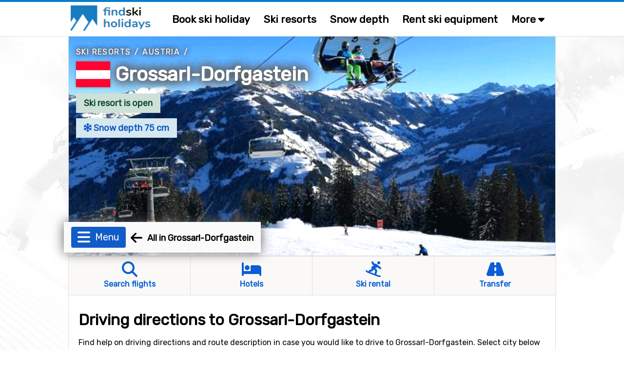

--- FILE ---
content_type: text/html;charset=ISO-8859-1
request_url: https://www.findskiholidays.com/grossarl-dorfgastein/driving-directions
body_size: 33705
content:
<!DOCTYPE html>


<html lang="en" dir="ltr">
	<head>
		
















<meta name="fish-sauce-tasting-machine" data-p="location-ski-resort-base" data-ptype="DrivingDirections" data-ckey="417" data-pcontype="Location">

<title>Driving directions to Grossarl-Dorfgastein</title>
<META HTTP-EQUIV="Content-Type" CONTENT="text/html; charset=windows-1252">

<META NAME="description" CONTENT="Get your driving directions to Grossarl-Dorfgastein. Choose your starting point and get driving time, distance and driving directions.">
<META NAME="robots" CONTENT="index,follow">
<META name="robots" CONTENT="noodp,noydir">
<META NAME="Author" CONTENT="FindSkiHolidays.com">
<meta name="viewport" content="width=device-width, initial-scale=1, minimum-scale=1">
<meta name="theme-color" content="#047ecb">


<link rel="alternate" hreflang="en" href="https://www.findskiholidays.com/grossarl-dorfgastein/driving-directions" /><link rel="alternate" hreflang="sv" href="https://www.alltomskidresor.se/grossarl-dorfgastein/koranvisningar" />

<link rel="preload" as="image" href="https://alltomskidresor.b-cdn.net/static/images/frontpage/aos-frontpage-bg.webp">

<link rel="preload" as="style" href="//fonts.googleapis.com/css?family=Rubik:ital,wght@0,300..900;1,300..900&display=swap">
<link rel="preload" as="script" href="https://www.googletagmanager.com/gtag/js?id=">
<link rel="dns-prefetch" href="https://www.googletagmanager.com/" >
<link rel="preconnect" href="https://fonts.gstatic.com">
<link rel="preconnect" href="https://fonts.googleapis.com">
<link rel="preconnect" href="https://pagead2.googlesyndication.com">
<link rel="preconnect" href="https://tpc.googlesyndication.com">
<link rel="preconnect" href="https://www.google-analytics.com">
<link rel="preconnect" href="https://alltomskidresor.b-cdn.net">
<link rel="shortcut icon" href="//alltomskidresor.b-cdn.net/static/images/icons/favicon_skidresa-till.ico">
<link rel="stylesheet" href="//fonts.googleapis.com/css?family=Rubik:ital,wght@0,300..900;1,300..900&display=swap" media="print" onload="this.media='all'">







<style>.discrete-header,.h-grayish{color:#636363}h1,ul{margin-top:10px}#layout,#layoutWrapper,body{height:auto!important;min-height:100%}.btn-strong,.discrete-header,.fatty-red,.form-input-label,.h-small,.list-striped .list-row.head,.ski-options-help .search-link,.table-filter-country-container a,a.fatty,a.fatty-u,h1,h2,h3,h4,h5{font-weight:700}#closeBottomAd,#closeNlSplash{background:url(/static/images/icons/black-close-icon.png);height:23px;width:22px}.btn,img,svg{vertical-align:middle}.btn-as-select .sel-txt,.btn-nowrap,.footer-row,.table td.nowrap{white-space:nowrap}.table-gen th,.table>thead{vertical-align:bottom}.btn-as-select .sel-txt,.btn-nowrap,.btn-select-options .option,.dropdown-submenu .dropdown-menu li,.footer-row{text-overflow:ellipsis;overflow:hidden}*,.spinner:before,::after,::before{box-sizing:border-box}body{margin:0;font-family:Rubik,Arial,serif;font-size:16px;line-height:150%}#bodyMilk{display:none;position:fixed;top:0;left:0;width:100vw;height:100vh;background-color:#fff;opacity:.9;z-index:1000}h1,h2,h3{line-height:40px;margin-bottom:.5rem}.discrete-header,h3{line-height:34px;font-size:20px}h3,h4,h5{margin:3px 0 .5rem}h1{font-size:32px}h2{font-size:26px;margin-top:5px}.modal-block h3,form{padding:0;margin:0}.table-filter-country-container a.area,.typeahead.dropdown-menu>li>a,h4{font-size:18px}h5{font-size:16px}.no-h-top-margin{margin-top:0;padding-top:0}h3.no-h-top-margin{line-height:20px}h3.no-h-bottom-margin{margin-bottom:0;padding-bottom:0;line-height:20px}.form-control,.form-select{height:42px;line-height:1.5}.fatty-red,.top-menu .top-menu-options .last-minute{color:#e10000}.h-small{font-size:18px;margin:3px 0 .5rem}button,input,label,select{font-family:Rubik,Arial,serif;font-size:16px}input,select{height:38px;background-color:#fff}input[type=checkbox],textarea.form-control{height:inherit}ul{list-style-type:square;margin-bottom:10px}li{padding-top:4px;padding-bottom:4px}a{color:#0b5ed7;text-decoration:none}a:hover{color:#047ecb}a.deco,a.deco:hover{color:#000;text-decoration:none}a.fatty-u{text-decoration:underline}#dCalSelection a,.btn,.footer-row a,.nav-link{text-decoration:none}.form-input-wrapper,.relative-boss{position:relative}#layoutAdRightArea.fixed,.fixed-scroll{position:fixed;top:0}p{margin-top:0;margin-bottom:1rem}p.spacious-space{min-height:400px}table{caption-side:bottom;border-collapse:collapse}tbody,td,tfoot,th,thead,tr{border:0 solid;text-align:left;vertical-align:top;border-color:inherit}.pull-left{float:left!important}.fas.pull-left{margin-right:.3em}.pull-right{float:right!important}.fas.pull-right{margin-left:.3em}.pull-out-left,.search-result-space.odd{margin-left:20px}.inline{display:inline-block!important}.clearer{clear:both}#tripOrgainserBlockList td,.text-center{text-align:center}.text-right{text-align:right}.fixed-scroll{z-index:100}#footerTripOrganisersWrapper,.not-desktop,ins.adsbygoogle[data-ad-status=unfilled]{display:none!important}#bookSkiOptionsMobile,#liftPassesScroll,#menuBtn,#mobMenu,#seasonEndingScroll,#snowDepthScroll,.alert:empty,.search-result-space .items-more,.search-result-space .items-more-link.less,.top-menu-site-search-link{display:none}.breadcrumbs{margin:10px 0 5px}.breadcrumbs a{color:#636363;text-transform:uppercase;letter-spacing:1.4px;font-size:15px}.gen-credits{margin:10px 0;float:right}.gen-credits .credits-text{padding-top:8px;margin:0 10px 10px;float:left;font-style:italic;color:#555}.gen-credits .credits-icon,.nlSplashFollow{float:left}.modal-block{margin:0 10px;background-color:#f9f7f4;border:1px solid #ebe9ea;-webkit-border-radius:2px;-moz-border-radius:2px;border-radius:2px;box-shadow:0 0 10px #606060;-webkit-box-shadow:0 0 10px #606060;-moz-box-shadow:0 0 10px #606060}.modal-body{max-height:none}.modal-block-body{padding:3px 0;overflow:hidden}.modal-block.right-column-block{padding:1px;width:240px;margin:0 0 15px;float:right}.modal-block.right-column-block h3{font-size:18px;line-height:20px;margin:10px 0 5px 15px}.img-credits-wrapper{position:absolute;right:10px;bottom:8px}.img-credits-wrapper .img-credits{font-size:32px;color:#fff;cursor:pointer;text-shadow:0 0 .4em #555,0 0 .4em #555,0 0 .4em #555,0 0 .4em #555;z-index:10}.img-credits-tag{padding:10px 15px;font-size:16px;background-color:#fff;position:absolute;right:0;bottom:0;width:max-content;text-align:center;text-shadow:none;z-index:20;opacity:.95}.form-control{font-size:15px;padding:.4rem .75rem;border:1px solid #ced4da;border-radius:.25rem;color:#212529}.form-select{display:block;width:100%;padding:.4rem .75rem .375rem;color:#212529;border:1px solid #ced4da;border-radius:.25rem}.btn-as-select:focus,.form-control.glow,.form-select.glow{border-color:#86b7fe;outline:0;box-shadow:0 0 0 .2rem rgb(13 110 253 / 20%)}.form-control:focus,.form-select:focus{color:#212529;background-color:#fff;border-color:#86b7fe;outline:0;box-shadow:0 0 0 .22rem rgb(13 110 253 / 30%)}#layoutMainArea,.main-area-content-col-2col2,.main-area-content-col-3col2,.main-area-content-col-3col3{border-left:1px solid #e2e1df}.form-check{display:block;min-height:1.5rem;padding-left:1.5em;margin-bottom:.125rem;padding-bottom:8px}.form-check.first{padding-top:10px}.form-check.inline{display:inline;margin-right:20px;padding-bottom:0}.form-check .form-check-input{float:left;margin-left:-1.5em}.form-check input[type=checkbox]{zoom:160%;margin:1px 4px 0 -17px}.form-input-label{padding:1px 12px;font-size:17px;position:absolute;top:-18px;left:-15px;color:#003679;background-color:#fff;z-index:2}.form-input-label .slider-display,.form-input-slider-display{margin-left:6px;background-color:#d9edf7!important;font-size:16px;display:inline}.form-input-label button{margin-left:5px}.form-input-label .slider-display{padding:3px 12px;border-radius:.25rem}.form-input-space{padding:18px 0 10px 8px!important}.form-input-space.no-height-padding{padding-top:0!important;padding-bottom:0!important}.form-input-space .filter-slider{width:225px}.form-input-slider-display{padding:4px 8px;color:#31708f}.fa-star,.form-input-slider-display .superstar{color:#f9be02}.form-container .col-input{margin-top:40px}.form-container .col-input.topless,.search-result-space .items-more-link{margin-top:10px}.form-container .col-input.full-width{padding-bottom:10px}.form-container .col-input.full-width input,.main-area-content-col-full-no-padding{width:100%}.form-container .btn-row{margin:30px 0 10px;text-align:center;width:100%}input.search-field-with-icon{padding-left:34px;margin-right:8px;width:290px;height:44px;background:url("/static/images/icons/search-icon-input-bg.gif") 8px 10px no-repeat #fff;display:inline;font-size:18px}.chkbox-txt{margin:2px 0 0}.gen-col-label{width:35%;margin:8px 10px 0 5px;text-align:right;font-size:16px}.gen-col-input{width:63%;margin-bottom:5px}.gen-col-input.two-col-radios{width:100%;column-count:2;margin-top:10px}.gen-col-input input[type=text].input-date{width:104px;padding-left:8px;font-size:14px}.gen-col-input .date-separator{margin:8px 4px 0}.supplier-logo{float:left;background:url(/static/banners/images/suppliers_all_v6.webp) 0 100px no-repeat;width:200px;height:45px}.supplier-logo.logo-medium{zoom:80%}.supplier-logo.logo-small{zoom:60%}.supplier-logo.bookingcom{background-position-y:0}.supplier-logo.snowtrex{background-position-y:-45px}.supplier-logo.slopetrotter{background-position-y:-90px}.supplier-logo.nortlander{background-position-y:-135px}.supplier-logo.lionalpin{background-position-y:-180px}.supplier-logo.sts_alpresor,.supplier-logo.stsalpresor{background-position-y:-225px}.supplier-logo.active_ski,.supplier-logo.activeski{background-position-y:-270px}.supplier-logo.sunweb{background-position-y:-315px}.supplier-logo.skilink{background-position-y:-360px}.supplier-logo.slopestar{background-position-y:-405px}.supplier-logo.kiwi{background-position-y:-450px}.supplier-logo.skiset{background-position-y:-495px}.supplier-logo.alpinresorts{background-position-y:-540px}.supplier-logo.snowell{background-position-y:-585px}.supplier-logo.alps2alps{background-position-y:-630px}.supplier-logo.autoeurope{background-position-y:-675px}.supplier-logo.checkyeti{background-position-y:-720px}.supplier-logo.erv{background-position-y:-765px}.supplier-logo.hotelscom{background-position-y:-810px}#layout{width:100%;padding:0}#layoutWrapper{width:100%}#layoutMenu{height:75px;padding:0;margin:0 auto;border-bottom:1px solid #e2e1df;border-top:4px solid #047ecb}#layoutMain{padding:0;margin:0;width:100%;z-index:10;background:url("/static/images/frontpage/aos-frontpage-2024.webp") 0 0/cover no-repeat fixed}#layoutContent{padding:0;margin:0 auto;width:1000px}#layoutMainArea{float:left;width:1000px;z-index:10;background-color:#fff;border-right:1px solid #e2e1df}#layoutMainLeft{float:left;width:532px;z-index:10}#layoutMainRight{float:right;padding:0;margin:0 0 20px 20px;width:205px;z-index:10}#layoutAdRightArea{float:left;width:271px;padding-top:10px;margin-left:0;margin-top:0;z-index:5;display:none;top:75px;background-color:transparent}#layoutMainAdRightArea{float:right;margin:20px 0 20px 20px}main{margin-top:6px}.fsh main{margin-top:0}.main-area-row-wrapper{border-bottom:1px solid #e2e1df;margin:0;padding:0}.main-area-row{float:left;width:998px}.main-area-row .fancy-top-img{width:100%;max-height:250px;object-fit:cover}.main-area-row .fancy-top-img.bottom-focused,.main-area-row .fancy-top-img.top-focused{object-position:0 5%}.main-area-content-col-full{padding:20px;width:100%}.main-area-content-col-full.no-bottom-space{padding-bottom:0}.main-area-content-col-full-thin{padding:10px 20px;width:100%}.main-area-content-col-2col1{width:48%;margin-right:10px;float:left}.main-area-content-col-2col2{width:48%;margin-left:10px;float:left}.main-area-content-col-3col1,.main-area-content-col-3col2{width:331px;display:inline-block}.main-area-content-col-2col2.silent{border-left:none}.main-area-content-col-3col3{width:325px;display:inline-block}.main-area-content-col-inner{padding:18px;width:100%}#siteSearchResultDisplay,.main-padded-text-area{padding:20px}.top-menu-cnt{width:1000px;margin:0 auto}.top-menu-logo{width:200px;padding:0 0 0 5px}.top-menu-menu{width:auto}.top-menu .logo{margin-top:7px;margin-left:0}.top-menu .top-menu-options{margin:20px 0 0 20px;font-weight:700;font-size:21px}.top-menu a.top-menu-option-link{color:#000;padding-top:0}.top-menu .top-menu-options i.icon-search{font-size:24px;margin-top:-10px}.top-menu-sub-link{font-size:18px;font-weight:400;color:#212529}.submenu-item:focus,.submenu-item:hover,.top-menu-sub-link:focus,.top-menu-sub-link:hover{color:#1e2125;background-color:#e9ecef}#footerWrapper,.footer-bottom,.footer-links-container,.list-striped .list-row.odd,.table tr th,.table-striped .row2nd td,.typeahead.dropdown-menu{background-color:#faf9f7}.top-menu-site-search input{padding-left:10px;margin:12px 0 0;width:190px;height:45px;background:url("/static/images/icons/search-icon-input-bg.gif") 150px 10px no-repeat #fff;display:inline;font-size:18px}.top-menu-site-search-link button{border:none;color:#888;background-color:transparent;font-size:26px;margin:7px 9px 0 0;cursor:pointer}#footerWrapper{border-top:1px solid #e2e1df;margin-top:-1px}.footer-newsletter-input{width:220px;margin-right:5px}.footer-col{padding-right:5px;padding-left:5px;width:25%;float:left}.footer-row{margin:4px 0}.footer-row a{color:#000;font-size:15px}.footer-disclaimer{margin-bottom:10px;color:#636363;width:65%;float:left}.footer-bottom{padding:20px 30px 50px;font-size:15px}.footer-ugb{margin-bottom:10px;text-align:right;color:#636363;width:35%;float:left}.footer-ugb a{color:#636363;padding-right:30px}.footer-2col-block{text-align:center;padding:0 0 20px;height:190px}#footerSupplier{text-align:center;cursor:pointer}.footer-supplier>div{margin:15px 49px}.footer-supplier-all-btn-row{margin-top:15px}.footer-tripadvisor{float:left;margin-left:20px;width:40%;color:#636363}.footer-matching-sites{float:right;width:42%}.footer-matching-sites div{float:left;margin-right:8px}.footer-matching-sites div.text{padding-top:2px;color:#636363}.typeahead.dropdown-menu{width:auto;padding:0;background-clip:padding-box;border:1px solid rgba(0,0,0,.15);border-radius:.25rem;box-shadow:0 0 14px #606060;-webkit-box-shadow:0 0 14px #606060;-moz-box-shadow:0 0 14px #606060}#locationLookupInputDiv,.fiata-container{border:1px solid rgba(0,0,0,.15);box-shadow:0 0 14px #606060;display:none}.typeahead.dropdown-menu li{padding:12px 15px;margin:0;min-width:345px}.fiata-container .item:hover,.typeahead.dropdown-menu li.active,.typeahead.dropdown-menu li:hover{background-color:#047ecb;color:#fff;cursor:pointer}.matching-loc-list-selected a,.matching-loc-list-selected b,.matching-loc-list-selected i,.typeahead.dropdown-menu li.active a,.typeahead.dropdown-menu>li:hover>a{color:#fff}#locationLookupInputDiv{z-index:1000;background-clip:padding-box;border-radius:.25rem;-webkit-box-shadow:0 0 14px #606060;-moz-box-shadow:0 0 14px #606060}.matching-loc-list{min-width:390px;display:none;background:#fff;padding:0;font-size:14px;z-index:5;text-transform:none}#dCal,.fiata-container,.submenu{background-clip:padding-box}.matching-loc-list a,.matching-loc-list i{text-decoration:none;color:#000;font-size:18px}.matching-loc-list ul{padding:0;margin:0;list-style-type:none}.fiata-container .item,.matching-loc-list li{padding:10px 15px;min-width:290px;background-color:#faf9f7}li.matching-loc-list-selected{background-color:#0081c9;color:#fff}.fiata-container{position:absolute;background-color:#fff;z-index:40;border-radius:.25rem;-webkit-box-shadow:0 0 14px #606060;-moz-box-shadow:0 0 14px #606060}.dCalDay,.dCalDayInactive,.dCalWeek{padding:8px 2px 2px;height:36px;border-right:1px solid #f0f0f0;float:left;text-align:center}.fiata-container .item{font-size:18px}#findIATA .item.selected:hover,.fiata-container .item.selected{background-color:#047ecb;color:#fff}.fiata-container .no-matches{font-style:italic;color:#e10000;width:100%;padding:25px 20px}#dCal{display:none;position:absolute;width:317px;z-index:1250;padding:5px;background-color:#faf9f7;font-size:14px;border:1px solid rgba(0,0,0,.15);border-radius:.25rem;box-shadow:0 0 14px #606060;-webkit-box-shadow:0 0 14px #606060;-moz-box-shadow:0 0 14px #606060}#dCalSelection{padding:2px 0 4px;text-align:center;background-color:#faf9f7;color:#000}#dCalSelection select{display:inline;margin:0;width:175px}#dCalSelection a{color:#000;font-size:18px;font-weight:700;display:inline}#dCalDaysHead div div{background-color:#4c88be;color:#fff}.dCalRow{border-top:1px solid #f0f0f0;border-left:1px solid #f0f0f0;background-color:#fff}#closeBottomAdDown,.dCalDay:hover,.dCalWeek{background-color:#8dc3e9}.dCalWeek{width:50px}.dCalDay{width:36px;background-color:#fff;cursor:pointer}.dCalDayInactive{width:36px;background-color:#f0f0f0;cursor:auto;color:#aaa}#closeAdSplash,#closeBottomAd,#closeBottomAdDown,#closeNlSplash,#skiOptionsHelp,.btn,.btn-close,.btn-select-options,.page-menu-tab,.submenu-item,.table th.sortable{cursor:pointer}#bookSkiTripOptions{position:relative;margin:-1px 0 0;width:100%}#skiQuickBookOptions{width:1020px;height:56px;margin-left:-10px;background-color:#f7cd51;position:relative;border:1px solid #f9be02;box-shadow:2px 0 5px 3px #aaa}.ski-options-menu-arrow-wrapper{position:absolute;left:228px;top:-11px;z-index:1000}.ski-options-menu-arrow{border:solid #f9be02;border-width:0 2px 2px 0;background-color:#f7cd51;display:inline-block;padding:10px;transform:rotate(-135deg);-webkit-transform:rotate(-135deg)}.ski-options{display:table;padding-left:30px}.ski-options .col{padding:16px 30px 14px 19px;text-align:center;display:inline-block}@-moz-document url-prefix(){.ski-options .col{padding:16px 22px 14px 18px;text-align:center;display:inline-block}}.ski-options .col svg{margin-right:2px;font-size:19px}.ski-options .col a{font-size:18px;font-weight:700;color:#000}@media (max-width:1030px){#skiQuickBookOptions{width:1000px;margin-left:0}.ski-options .col{padding:16px 20px 14px 10px}}.ski-options-help-link{margin:8px 6px 0 0}.ski-options-help-link button{border:none;background-color:#f7cd51}#skiOptionsHelp{font-size:32px;color:#000}#skiTripOptionHelpHtml{width:800px;right:-3px;top:45px}#skiTripOptionHelpHtml .opt-header{font-size:20px;font-weight:700;line-height:34px}#skiTripOptionHelpHtml ul{margin-top:10px;padding-left:10px}#skiTripOptionHelpHtml li{list-style:none;padding-bottom:5px;padding-left:5px}.ski-options-help{margin:16px 8px}.ski-options-help svg{margin:4px 10px 4px 0;float:left}.google-map img{max-width:none}.map-popup-container{width:1090px;padding:10px;z-index:1200;position:fixed;top:50%;left:50%;transform:translate(-50%,-50%);background-color:#fff;border:1px solid #e2e1df;box-shadow:0 0 100px #000;-webkit-box-shadow:0 0 100px #000;-moz-box-shadow:0 0 100px #000}.map-popup-container .map-top{height:575px;z-index:20}.map-popup-container .map-bottom{z-index:25}.map-popup-container .map-all-btn-row{width:100%;text-align:center;margin:20px 0 10px}#popupMapContainerMap{width:100%;height:inherit}#siteSearchResult .no-result{color:#e10000;font-size:20px;margin-top:20px}#closeSiteSearch{float:right}#closeSiteSearch svg{font-size:22px;margin-right:5px}.site-result-search input[type=search]{width:100%;font-size:24px;height:50px;background:url("/static/images/icons/search-icon-input-bg.gif") 10px 10px no-repeat #fff;padding-left:40px;margin-bottom:10px}.site-result-search input[type=checkbox]{margin:1px 3px;zoom:1.7}.site-result-search .extended-txt{font-size:18px;margin-top:1px;cursor:pointer;text-decoration:underline}.search-result-space{width:48%;float:left;margin:10px 0}.search-result-space h2{margin-top:0;font-size:24px}.search-result-space strong{text-decoration:underline}.search-result-space .hit{margin-top:10px;font-size:18px}.search-result-space .sellable{margin:3px 0 1px 10px}.search-result-space .sellable span{margin-right:6px}.search-result-space .sellable a{color:#000;margin-left:3px}.search-result-space .p-text{margin-left:15px}.gads-space{margin:0 auto 10px}#gadRespBottom,#gadRespTop{min-height:100px;height:280px}#gadRespInText{min-height:100px;margin:20px 0}.ad-right-area-banner{margin:10px 0 10px 20px}.ad-middle-area-banner{margin:0 auto;text-align:center;display:table;width:100%}.btn,.btn .arrow{display:inline-block}.ad-middle-area-banner-no-pad-wrap{margin:10px 20px}.ad-middle-right-area-banner{margin:0 0 15px 5px}#adSkiRentalSplash{display:none;z-index:100;position:fixed;top:30%;left:50%;transform:translate(-50%,-30%);width:840px}.ad-ski-rental-splash-wrapper{position:absolute;padding:50px;width:100%;text-align:center;font-size:24px;font-weight:700;line-height:160%;background-color:#f7cd51;background-clip:padding-box;border:1px solid #f9be02;border-radius:4px;box-shadow:0 0 15px 15px #999;-webkit-box-shadow:0 0 15px 15px #999;-moz-box-shadow:0 0 15px 15px #999}#adSplash,.btn{font-size:16px}.ad-ski-rental-splash-wrapper input{margin-top:10px;width:350px;font-size:18px}.ad-ski-rental-splash-wrapper button{margin-top:-50px;margin-right:-42px;font-size:32px}#adBottomDynAreaBanner{position:fixed;width:800px;height:auto;margin-bottom:0;background-color:transparent}#adBottomDynAreaBanner .inner{z-index:90;position:relative}#adBottomDynAreaBanner .inner img{margin:0 auto}#adBottomDynAreaBanner .inner.displayed{box-shadow:0 0 20px #606060;-webkit-box-shadow:0 0 40px #606060;-moz-box-shadow:0 0 40px #606060}#closeBottomAdDown{display:none;position:absolute;top:0;left:50%;margin:-26px 0 0 -13px;height:26px;color:#fff;padding:1px 15px;z-index:10;-webkit-border-top-left-radius:6px;-moz-border-radius-topleft:6px;border-top-left-radius:6px;-webkit-border-top-right-radius:6px;-moz-border-radius-topright:6px;border-top-right-radius:6px}#closeBottomAd{position:absolute;top:0;right:0;margin:-10px -10px 0 0}#adBottomMinimizedOverlay{position:fixed;display:none;background-color:transparent;z-index:95}#adSplash{display:none;position:absolute;z-index:10;box-shadow:0 0 100px #000;-webkit-box-shadow:0 0 100px #000;-moz-box-shadow:0 0 100px #000}#closeAdSplash{position:absolute;top:-12px;right:-10px;font-size:40px}#nlSplash{display:none;position:fixed;bottom:6px;right:6px;width:345px;height:155px;z-index:10;padding:12px;margin-bottom:0;font-size:17px;-webkit-box-shadow:3px 3px 7px #e1e1e1;-moz-box-shadow:3px 3px 7px #e1e1e1;box-shadow:3px 3px 7px #e1e1e1}.nl-splash-input{width:197px;margin:10px 10px 10px 0}.nl-splash-btn{margin-top:11px!important}#closeNlSplash{position:absolute;top:0;right:0;margin:-12px -5px 0 0}.nlSplashFollow.txt{padding:10px 10px 0 0}.nlSplashFollow a,.svgflag.double-row{margin-top:5px}.btn{padding:.32rem .75rem;font-weight:400;line-height:1.5;text-align:center;-webkit-user-select:none;-moz-user-select:none;user-select:none;background-color:transparent;border:1px solid transparent;border-radius:.25rem;transition:color .15s ease-in-out,background-color .15s ease-in-out,border-color .15s ease-in-out,box-shadow .15s ease-in-out}.btn-primary{background-color:#0b5ed7;color:#fff}.btn-primary:hover{background-color:#047ecb;border-color:#0a58ca;color:#fff}.btn-default{color:#0b5ed7;background-color:#fcfdff;border-color:#0b5ed7}.btn-default:hover{color:#0a58ca;background-color:#f8ffff;border-color:#0a58ca}.btn-default.selected{background-color:#fff}.btn.btn-sm{font-size:14px;padding:3px 10px}.btn.btn-xs{font-size:13px;padding:2px 8px}.btn-mlg{height:40px;padding-top:7px}.btn-lg{border-radius:.3rem;font-size:1.25rem;height:42px;padding:6px 20px 0}button.btn-lg{padding-top:0}.btn-warning{color:#000;background-color:#ffc107;border-color:#ffc107}.btn-warning:hover{background-color:#ffca2c}.btn-danger{color:#fff;background-color:#dc3545;border-color:#dc3545}.btn-danger:hover{background-color:#bb2d3b}.btn-success{color:#fff;background-color:#198754;border-color:#198754}.btn-success:hover{background-color:#157347}.btn-close{background-color:transparent;border:none;font-size:26px;margin-top:-6px}.page-menu-tab-wrapper.advanced .page-menu-tab .pmt-head,.table-filter{font-size:20px}.btn .arrow{border:solid #047ecb;border-width:0 3px 3px 0;padding:4px;margin-left:6px;margin-bottom:2px;transform:rotate(45deg);-webkit-transform:rotate(45deg)}.btn-nowrap{max-width:95%}.btn-as-select{display:block;width:100%;height:42px;line-height:1.5;color:#212529;border:1px solid #ced4da;text-align:left}.btn-as-select .sel-txt{width:92%}.btn-as-select .sel-txt .flagsprite.tiny{zoom:0.3333}.btn-select-wrap{width:fit-content;margin:0 auto;position:relative}.btn-select-options{display:none;position:absolute;text-align:left;background-color:#fff;z-index:5;padding:15px 5px;margin-top:5px;width:auto;max-width:500px;max-height:350px;overflow-x:hidden;overflow-y:auto;border:1px solid #047ecb;-webkit-box-shadow:0 0 30px #e1e1e1;-moz-box-shadow:0 0 30px #e1e1e1;box-shadow:0 0 30px #e1e1e1;-webkit-border-radius:2px;-moz-border-radius:2px;border-radius:2px}#generalMessageDiv,.table-filter-country-container{top:50%;left:50%;transform:translate(-50%,-50%);position:fixed}.btn-select-options .option{padding:8px 12px;white-space:nowrap}.btn-as-select .arrow{float:right;margin-top:-18px;border-color:#212529;border-width:0 1.5px 1.5px 0;padding:3px}.btn-map .img{float:left;background:url(/static/images/icons/map-icon.webp) 0 0/cover no-repeat;width:40px;height:38px;margin:-2px 0}.btn-map .txt{float:right;padding:5px 0 0 12px}.table{width:100%;margin-bottom:1rem;color:#212529;vertical-align:top;border-color:#dee2e6}.table td,.table th{padding:.6rem .4rem;border-bottom-width:1px}.table th{border-top-width:2px;border-bottom-width:1px}.table th.sort-selected{background-color:#ede9e1}.table-responsive{overflow-x:auto}.table-gen th{font-size:18px;font-weight:700}.table-gen td,.table-gen th{min-width:80px;padding-top:16px}.table-gen td{min-height:46px}.table-gen td.first,.table-gen th.first{padding-left:20px;min-width:165px}.table-gen td.first-nmw,.table-gen th.first-nmw{padding-left:20px}.table-wrapper{min-height:400px;width:999px}.table-filter-wrapper{margin:20px 0 20px 5px}.table-filter-wrapper.centered{margin-left:0;text-align:center}#generalMessageDivData,.table-filter-options{padding:10px}#tripOrgainserBlockList,.table-filter-options select{margin-bottom:0}.table-filter{font-weight:400;margin-top:20px;color:#636363}.table-footer,.table-legend{margin:20px 0}.table-filter svg{margin-right:5px}.table-footer .table-footer-info{width:400px;margin:0 20px 10px;font-style:italic}.table-footer .table-footer-cred .col1{margin-top:4px}.table-footer .table-footer-cred .col2{margin:0 10px}.table-legend{width:100%;text-align:center}.table-legend .entry{border:1px solid #838383;padding:5px 10px;margin:0 10px}.table-gen .happy,.table-legend .entry.happy{background-color:#d4edda}.table-gen .sad,.table-legend .entry.sad{background-color:#f8d7da}.table-filter-country-container{display:none;width:1000px;max-width:86vw;padding:10px;z-index:1200;background-color:#fcfbf9;border:1px solid #e2e1df;box-shadow:0 0 100px #000;-webkit-box-shadow:0 0 100px #000;-moz-box-shadow:0 0 100px #000}.badge,.gen-badge{display:inline-block;font-size:14px;font-weight:700;vertical-align:baseline}.alert,.menu-item{position:relative}.table-filter-country-container .header{font-size:22px;font-weight:700;margin:20px 0 10px 20px}.table-filter-country-container .flag{margin-top:-5px;margin-right:5px}.table-filter-country-container .close-row{text-align:center;padding-bottom:20px}.list-table{-webkit-column-gap:0;-moz-column-gap:0;column-gap:0;margin-bottom:20px}.list-table.two-col{-webkit-column-count:2;-moz-column-count:2;column-count:2}.list-table.three-col{-webkit-column-count:3;-moz-column-count:3;column-count:3}.list-table.four-col{-webkit-column-count:4;-moz-column-count:4;column-count:4}.list-table .column{padding:12px 5px 12px 20px;border-bottom:1px solid #e1e1e1;clear:both;page-break-inside:avoid;display:flex;overflow:hidden}.list-table .column.no-border{border-bottom:none;padding:10px 5px 10px 20px}.list-striped{border-top:1px solid #e1e1e1;margin-bottom:20px}.gen-badge,.gen-highlight{width:fit-content;margin:0 10px 6px 0;white-space:nowrap}.list-striped .list-row{padding:20px;border-bottom:1px solid #e1e1e1}.alert.slim,.list-striped .list-row.narrow{padding:10px 20px}.badge{padding:.35em .65em;line-height:1;color:#fff;text-align:center;white-space:nowrap;border-radius:.25rem}.badge.bg-danger{background-color:#d9534f!important}.badge.bg-success{background-color:#5cb85c!important}.badge.bg-info{background-color:#d9edf7!important;color:#31708f;border:1px solid #d3e8f2}.badge.bg-disabled{background-color:#ccc!important;color:#555}.gen-badge{padding:3px 7px}.gen-badge.info,.gen-highlight.blue{background-color:#d9edf7;color:#31708f}.gen-badge.refundable,.gen-badge.success{background-color:#d1e7dd;color:#0f5132}.gen-badge.warning{background-color:#ffd0d5;color:#8e0000}.gen-badge.last-minute{background-color:#e10000;color:#fff}.gen-badge.sm{padding:2px 8px;font-weight:400}.gen-badge.xs{padding:0 6px;font-weight:400}.gen-badge.lg{padding:8px 16px;font-weight:700;font-size:18px}.gen-highlight{font-size:15px;padding:4px 10px}.gen-highlight.green{background-color:#52a552;color:#fff}.alert{border:1px solid transparent;padding:20px}.alert.floating{text-align:center;margin:15px;-webkit-box-shadow:0 5px 7px #ebe9ea;-moz-box-shadow:0 5px 7px #ebe9ea;box-shadow:0 5px 7px #ebe9ea;border-radius:.25rem;padding:1rem}.alert.shiny{box-shadow:0 0 20px #606060;-webkit-box-shadow:0 0 20px #606060;-moz-box-shadow:0 0 20px #606060}.alert-info{color:#055160;background-color:#deedf4;border-color:#d8f8ff}#showDepthHisTbl .alot-snow,.alert-success{background-color:#d1e7dd}.alert-success{color:#0f5132;border-color:#badbcc}.alert-error{color:#8e0000;background-color:#ffd0d5;border-color:#ebccd1}.alert-advice{background-color:#f9f4ea;color:#876a3b;border-color:#c09853;padding:15px}.dropdown-menu,.submenu{border:1px solid rgba(0,0,0,.15)}#generalMessageDiv{display:none;width:500px;margin:0 auto;padding-top:12px;box-shadow:0 0 100px #606060;-webkit-box-shadow:0 0 100px #606060;-moz-box-shadow:0 0 100px #606060;z-index:999}.pagination{text-align:center;margin:10px 0 20px}.pagination .btn{margin:0 5px}.menu-item{float:left;margin:14px 2px 0 0;font-size:22px;font-weight:700;padding:10px 14px}.fsh .menu-item{font-size:21px;padding:10px 13px}.submenu{display:none;position:absolute;width:325px;left:-244px;top:42px;padding:10px;background-color:#fff;border-radius:.25rem;z-index:350;box-shadow:0 0 14px #606060;-webkit-box-shadow:0 0 14px #606060;-moz-box-shadow:0 0 14px #606060}.submenu-item{padding:12px 16px;font-size:18px;font-weight:400;color:#212529}.nav{display:flex;flex-wrap:wrap;padding-left:0;margin:0 0 14px;list-style:none;height:46px}.nav>li>a{padding:10px 30px;font-weight:700}.nav-link{display:block}.nav-tabs{border-bottom:2px solid #e2e1df;padding-left:12px}.nav-tabs .nav-item{margin-left:8px}.nav-tabs .nav-item li,.nav-tabs li.nav-item{padding:0 1px;margin-top:-2px}.nav-tabs .nav-link{margin-bottom:0;background-color:#faf9f7;border:2px solid #e2e1df;border-top-left-radius:.25rem;border-top-right-radius:.25rem}.nav-tabs .nav-link.active{color:#495057;background-color:#fff;border-color:#e2e1df #e2e1df #fff}.page-menu-tab-wrapper{border-bottom:2px solid #e2e1df;text-align:center;margin-top:25px;display:flex;justify-content:center}.page-menu-tab{display:inline-block;padding:10px 30px;margin:0 0 -2px 10px;max-width:270px;text-align:center;border:2px solid #e2e1df;border-bottom:2px solid #fff;border-top-left-radius:.25rem;border-top-right-radius:.25rem}.dropdown-menu,.help-dropdown{display:none;z-index:350;background-clip:padding-box;position:absolute}.dropdown-menu,.snow-depth-btn-row .help-dropdown{text-align:left}.page-menu-tab-wrapper.advanced .page-menu-tab{padding-top:15px}.page-menu-tab:first-of-type{margin-left:0}.page-menu-tab.inactive{background-color:#faf9f7;border-bottom:2px solid #e2e1df}.page-menu-tab .pmt-head{color:#495057;font-size:18px}.page-menu-tab.inactive .pmt-head{color:#0b5ed7}.dropdown-menu li,.page-menu-tab .pmt-desc{margin:5px 0}.page-menu-tab.unavailable{background-color:#fafafa;border-bottom:2px solid #e2e1df;color:#8b8b8b}.page-menu-tab.unavailable .pmt-head{color:#8b8b8b;font-weight:400}.dropdown-menu{width:360px;left:-180%;min-width:10rem;margin:0;font-size:1rem;color:#212529;list-style:none;border-radius:.25rem}.dropdown-menu>li>a{font-family:Rubik,arial,serif;font-size:18px;color:#333}.dropdown-submenu .dropdown-menu li{padding:.35rem 1rem;white-space:nowrap}.help-dropdown{padding:20px;background-color:#fcfbf9;border:1px solid rgba(0,0,0,.15);border-radius:2px;box-shadow:0 0 20px #606060;-webkit-box-shadow:0 0 20px #606060;-moz-box-shadow:0 0 20px #606060}.fa-question.star-unknown{color:#f9be02;font-size:22px}.ui-slider-horizontal{height:1.3em!important}.ui-slider{margin-bottom:-4px!important}.ui-slider .ui-slider-handle{height:1.8em!important;width:1.8em!important}@keyframes spinner{to{transform:rotate(360deg)}}.spinner:before{content:'';position:absolute;width:30px;height:30px;margin-top:-22px;margin-left:-10px;border-radius:50%;border:5px solid #fff;border-top-color:#047ecb;animation:.6s linear infinite spinner}#tripOrgainserBlock{width:252px;margin-left:20px}#tripOrgainserBlock .list-row{padding-left:19%}#citiesAllList{margin-bottom:100px}#cityCloseResortsTable .drive-time{margin-left:4px;display:inline}.city-close-resorts-all-dd{margin:5px 0 20px;text-align:center}#searchTripPacifier{font-size:24px;font-weight:700;top:60px;left:80px;position:absolute;background-color:#fff;color:#047ecb}#searchTripPacifier .spinner{display:inline-block;margin-right:30px}#snowDepthHistoryHelpInfo{width:340px;left:135px;top:52px}.snow-depth-btn-row{text-align:center;padding:10px 0;margin-bottom:0;background-color:#faf9f7;border-top:2px solid #dee2e6}.snow-depth-btn-row .btn{display:inline-block}#showDepthHisTbl .some-snow{background-color:#d9edf7}#showDepthHisTbl .no-snow{background-color:#ffd0d5}.city-closest-other-resorts input{width:300px;margin:5px 0 10px 2px}.svgflag{width:50px;height:37.5px;margin:-4px 10px 2px 0;float:left}.svgflag.big{width:75px;height:50px;margin:-4px 12px 2px 0}.svgflag.tiny{width:38px;height:28.5px;margin:-2px 8px 2px 0}.svgflag.minimum{width:25px;height:18.75px;margin:-2px 8px 2px 0}.flagsprite{float:left;width:100px;height:75px;zoom:50%;margin:0 22px 2px 0;vertical-align:text-top;background:url(/static/images/flags/flag-sprite-2024-AOS.webp) no-repeat;box-shadow:0 0 7px #606060;-webkit-box-shadow:0 0 7px #606060;-moz-box-shadow:0 0 7px #606060}.flagsprite.double-row{margin-bottom:20px!important;margin-top:10px!important}.flagsprite.big{zoom:0.7;margin:-4px 16px 2px 0}.flagsprite.tiny{zoom:0.38;margin:-5px 22px 2px 0}.flagsprite.minimum{zoom:0.25;margin:8px 22px 2px 0}.flagsprite.ad{background-position:0 0}.flagsprite.ar{background-position:0 -75px}.flagsprite.am{background-position:0 -150px}.flagsprite.au{background-position:0 -225px}.flagsprite.az{background-position:0 -300px}.flagsprite.bo{background-position:0 -375px}.flagsprite.ba{background-position:0 -450px}.flagsprite.bg{background-position:0 -525px}.flagsprite.cl{background-position:0 -600px}.flagsprite.cy{background-position:0 -675px}.flagsprite.fi{background-position:0 -750px}.flagsprite.fr{background-position:0 -825px}.flagsprite.ge{background-position:0 -900px}.flagsprite.gr{background-position:0 -975px}.flagsprite.in{background-position:0 -1050px}.flagsprite.ir{background-position:0 -1125px}.flagsprite.is{background-position:0 -1200px}.flagsprite.il{background-position:0 -1275px}.flagsprite.it{background-position:0 -1350px}.flagsprite.jp{background-position:0 -1425px}.flagsprite.ca{background-position:0 -1500px}.flagsprite.kz{background-position:0 -1575px}.flagsprite.cn{background-position:0 -1650px}.flagsprite.kg{background-position:0 -1725px}.flagsprite.xk{background-position:0 -1800px}.flagsprite.hr{background-position:0 -1875px}.flagsprite.ls{background-position:0 -1950px}.flagsprite.lb{background-position:0 -2025px}.flagsprite.li{background-position:0 -2100px}.flagsprite.mk{background-position:0 -2175px}.flagsprite.nz{background-position:0 -2250px}.flagsprite.pk{background-position:0 -2325px}.flagsprite.pl{background-position:0 -2400px}.flagsprite.ma{background-position:0 -2475px}.flagsprite.kp{background-position:0 -2550px}.flagsprite.no{background-position:0 -2625px}.flagsprite.pt{background-position:0 -2700px}.flagsprite.ro{background-position:0 -2776px}.flagsprite.ru{background-position:0 -2850px}.flagsprite.ch{background-position:0 -2925px}.flagsprite.rs{background-position:0 -3000px}.flagsprite.gb-sct{background-position:0 -3075px}.flagsprite.sk{background-position:0 -3150px}.flagsprite.si{background-position:0 -3226px}.flagsprite.es{background-position:0 -3300px}.flagsprite.se{background-position:0 -3375px}.flagsprite.za{background-position:0 -3450px}.flagsprite.kr{background-position:0 -3525px}.flagsprite.cz{background-position:0 -3600px}.flagsprite.tr{background-position:0 -3675px}.flagsprite.de{background-position:0 -3750px}.flagsprite.ua{background-position:0 -3825px}.flagsprite.hu{background-position:0 -3900px}.flagsprite.us{background-position:0 -3975px}.flagsprite.at{background-position:0 -4049px}@media (max-width:1000px){#adSkiRentalSplash,#snowDepthHistoryHelpInfo{left:5vw;width:90vw}body{font-size:16px;line-height:150%}h1{font-size:24px;line-height:32px}h2{font-size:20px;line-height:28px}h3,h4{font-size:18px;line-height:24px}.pull-out-left{margin-left:10px}#bookSkiOptions,#closeBottomAd,#deskMenu,#layoutMainAdRightArea,#layoutMainRight,.top-menu-site-search{display:none}.not-mobile{display:none!important}.not-desktop{display:block!important}#menuBtn{display:block;float:left;width:42px;height:32px;background-color:#fff;border:1px solid transparent;border-radius:4px;margin:15px 15px 0 10px;padding:4px 5px}#layoutAdRightAreaClose,#layoutAdRightAreaOpen{height:46px;background-color:#8dc3e9;z-index:10;-moz-border-radius-bottomleft:6px;-moz-border-radius-topleft:6px}#menuBtn .menu-line{background-color:#888;width:28px;height:2px;border-radius:1px;margin:4px 0}#mobMenu{background-color:#047ecb;position:absolute;top:0;left:0;width:82%;z-index:1000}#mobMenu ul{padding:4px 0 0}#mobMenu li{list-style:none;width:100%;border-bottom:1px solid #fff;padding:8px 16px}#mobMenu li a{font-size:18px;font-weight:400;color:#fff}.gen-credits{float:none;width:100%;text-align:center}.gen-credits .credits-icon,.gen-credits .credits-text{float:none;width:92vw;text-align:center}.img-credits-wrapper .img-credits{right:2px;bottom:2px;font-size:30px}.img-credits-tag{padding:6px 10px;font-size:14px;max-width:90vw}.form-check.first{padding-top:2px}.gen-col-input input[type=text].input-date{width:100px}.form-check input[type=checkbox]{margin-left:-13px}@media (max-width:374px){.gen-col-input input[type=text].input-date{width:95px;font-size:13px}}.form-input-space .filter-slider{width:90%}#layout{margin-left:0;width:100%}#layoutMain{width:100%;background:0 0}#layoutContent{padding:0;margin:0 auto;width:100%}#adBottomDynAreaBanner .inner img,#layoutMainArea,#layoutMainLeft,.top-menu-cnt{width:100%}#layoutAdRightArea{display:none;position:absolute;left:0;top:9px;background-color:transparent;width:250px;padding-top:0}#layoutAdRightAreaOpen{position:fixed;padding:11px 3px 0;-webkit-border-bottom-left-radius:6px;border-bottom-left-radius:6px;-webkit-border-top-left-radius:6px;border-top-left-radius:6px}#layoutAdRightAreaClose{position:absolute;display:none;padding:11px 1px 0 5px;-webkit-border-bottom-left-radius:6px;border-bottom-left-radius:6px;-webkit-border-top-left-radius:6px;border-top-left-radius:6px}#layoutAdRightAreaSwipe{-moz-transform:scaleX(-1);-o-transform:scaleX(-1);-webkit-transform:scaleX(-1);transform:scaleX(-1);filter:FlipH;-ms-filter:"FlipH"}.nav-tabs .nav-item li,.nav-tabs li.nav-item,main{margin-top:0}.main-area-content-col-full,.main-area-content-col-inner{padding:15px 10px}.main-area-content-col-full-thin{padding:10px}.main-area-row{width:100%;margin-left:0}.main-area-content-col-2col1{float:none;width:100%}.main-area-content-col-2col2{float:none;width:100%;margin-left:0;border-left:none;border-top:1px solid #e2e1df}.main-padded-text-area{padding:20px 10px}.main-area-content-col-3col1,.main-area-content-col-3col2,.main-area-content-col-3col3{width:100%;display:block}.top-menu .logo{margin-left:55px}.top-menu-logo{padding:0;width:100%}.top-menu-site-search-link{display:block}.top-book-menu-item{margin:12px 0 8px 25px}.footer-newsletter-input{width:190px}#footerTripOrganisersWrapper{border-bottom:1px solid #e2e1df}#footerTripOrganisers .organiser-all,#footerTripOrganisers h3,.city-closest-other-resorts form{text-align:center}#footerTripOrganisers .organiser{width:48%;float:left;min-height:50px;margin-bottom:5px;text-align:center;display:table}@media (min-width:450px){#footerTripOrganisers .organiser{width:33%}}#footerTripOrganisers .organiser img{vertical-align:middle}#footerTripOrganisers .organiser-all span{margin:10px 0 10px 30%}.footer-disclaimer,.footer-ugb{width:100%;float:none}#footerSupplier{padding-top:30px}@media (max-width:499px){.footer-supplier{margin:6px;height:55px}.footer-supplier>div{margin:15px 30%}}.footer-matching-sites,.footer-tripadvisor{float:left;margin:10px 0 0;width:100%}.book-ski-trip-drop{position:relative}#bookSkiOptionsMobile{display:block;position:fixed;bottom:0;width:100%;background-color:#f9be02;color:#fff;opacity:.95;padding:8px 0;z-index:800;text-align:center}#bookSkiOptionsMobile .btn{font-weight:700}#bookSkiOptionsExpand{position:absolute;bottom:48px;left:10%;width:290px;padding:15px 20px}#bookSkiOptionsExpand ul{padding-left:25px}#bookSkiOptionsExpand li{list-style:none;font-size:18px;padding:5px 0}#bookSkiOptionsExpand li svg{margin-right:5px}@media (max-height:430px){#bookSkiOptionsExpand{padding:10px 20px}#bookSkiOptionsExpand li{font-size:16px;padding:2px 0}}@media (min-width:768px) and (min-height:800px){#bookSkiOptionsExpand{width:320px}#bookSkiOptionsMobile{padding:12px 0}#bookSkiOptionsExpand li,#bookSkiOptionsMobile button{font-size:20px}}.map-popup-container{width:100%;height:100vh;top:0;left:0;transform:none;padding:2px}.map-popup-container .map-top{height:100vh}.map-popup-container .map-bottom{position:fixed;bottom:10px;left:0;margin:0;width:100%}#popupMapContainerMap{width:100%;height:100%}#siteSearchResultDisplay h1{margin-bottom:20px}.site-result-search .extended-txt{font-size:16px;margin-top:2px;cursor:pointer;text-decoration:underline}.search-result-space{width:100%;float:none;margin-bottom:20px}.search-result-space.odd{margin-left:0}#adBottomDynAreaBanner{position:fixed;width:100%;height:auto;margin:0;padding:0;bottom:0;left:0}#adBottomDynAreaBanner .inner{width:auto;height:auto;margin:0}#adBottomDynAreaBanner .inner.displayed{box-shadow:0 0 10px #606060;-webkit-box-shadow:0 0 20px #606060;-moz-box-shadow:0 0 20px #606060}.ad-right-col-swipe{color:#fff;font-size:26px}.ad-right-area-banner{margin:0}.ad-right-area-banner.ad-banner-general-cls:first-of-type{margin-bottom:10px}#adSplash{box-shadow:0 0 20px #000;-webkit-box-shadow:0 0 20px #000;-moz-box-shadow:0 0 20px #000}#gadRespBottom,#gadRespTop{height:calc(100vw*.832)}#adSkiRentalSplash{top:30%;transform:translate(0,30%)}.ad-ski-rental-splash-wrapper{font-size:22px}.ad-ski-rental-splash-wrapper input{width:106%;margin-left:-3%}.btn-lg-mob-chill{font-size:16px!important;white-space:nowrap;text-overflow:ellipsis;overflow:hidden}.btn-select-options{width:95vw;max-width:inherit}.table-gen td,.table-gen th{font-size:inherit}.list-table .column,.table-gen td.first,.table-gen th.first{padding-left:10px}.table-wrapper{width:auto}.table-filter-options{padding:5px}.table-filter{font-size:18px;margin:13px 0 0 5px}.table-footer .table-footer-info{padding:10px;width:100%}.table-legend .entry{font-size:14px;white-space:nowrap;display:inline-table;margin-top:5px}@media (max-width:768px){.table-filter-country-container{width:100%;max-width:100%;height:100vh;top:0;left:0;transform:none;padding:2px 2px 30px;overflow:scroll}.table-filter-country-container .close-row{position:fixed;bottom:0;left:0;margin:0;width:100%;padding:10px 0;background-color:#fff}}.list-table.four-col,.list-table.three-col,.list-table.two-col{-webkit-column-count:2;-moz-column-count:2;column-count:2;margin-top:15px}.list-table.mob-one-col{-webkit-column-count:1!important;-moz-column-count:1!important;column-count:1!important;margin-top:15px}@media (min-width:768px){.footer-supplier.not-mobile{display:block!important}.btn-select-options{width:97vw;max-width:500px}.list-table.two-col.mob-one-col{-webkit-column-count:2!important;-moz-column-count:2!important;column-count:2!important}.list-table.four-col.mob-one-col,.list-table.three-col.mob-one-col{-webkit-column-count:3!important;-moz-column-count:3!important;column-count:3!important}}#generalMessageDiv{width:90vw;margin-left:5vw;transform:none;left:0;top:30%;box-shadow:0 0 20px #606060;-webkit-box-shadow:0 0 20px #606060;-moz-box-shadow:0 0 20px #606060}.nav{height:48px}.nav-tabs{padding-left:2px}.nav>li>a,.page-menu-tab{padding:10px 15px}.page-menu-tab{margin-left:5px}.page-menu-tab .pmt-head{font-size:16px}@media (max-width:767px){.page-menu-tab-wrapper.advanced .page-menu-tab .pmt-head{font-size:16px}}.city-closest-other-resorts input{width:80%;margin:5px auto 10px}@media (max-width:500px){#seasonEndingScroll,#snowDepthScroll{display:block!important;margin:0 10px 10px}}@media (max-width:400px){#dCal{width:291px}.dCalWeek{width:47px}.dCalDay,.dCalDayInactive{width:33px}#liftPassesScroll{display:block!important;margin:0 10px 10px}}}.ski-schools-logo{margin:-8px 0 0 10px;float:right}#skiSchools{min-height:450px}#skiSchoolsSearch h2,.ski-school-product.first,.ski-schools-search .btn-row{margin-top:0}.ski-schools-search{float:left;width:998px;margin-top:5px;padding:0 25px}.ski-schools-search .col-input{float:left;width:260px;margin-top:20px}.ski-schools-search .col-input input{width:90%}.ski-schools-search .col-input.pax{width:100px}.ski-schools-search .resort-select{margin-top:5px}#skiSchoolSelectLocation{width:915px;background-color:#fff;padding:20px;display:none;position:absolute;z-index:1500;top:0;left:0;border:1px solid #fff;-webkit-border-radius:8px;-moz-border-radius:8px;border-radius:8px;box-shadow:0 0 40px #606060;-webkit-box-shadow:0 0 40px #606060;-moz-box-shadow:0 0 40px #606060}#skiSchoolSelectLocation h3{margin-bottom:15px}#skiSchoolSelectLocation .flagsprite{margin-top:-5px}#closeSkiSchoolSelLoc{float:right}.ski-school-sel-loc-country{width:100%;margin-bottom:40px;overflow:hidden;-webkit-column-count:3;-moz-column-count:3;-o-column-count:3;column-count:3;-webkit-column-gap:0;-moz-column-gap:0;column-gap:0}.ski-school-sel-loc-country .country-location{margin:0 2px 5px 0}#skiSchoolsSearchResultWrapper{min-height:200px}#skiSchoolsSearchResult{margin:0;background-color:#f9f7f4;display:none}#skiSchoolsSearchResult .search-message{padding:20px;text-align:center;font-size:18px}#skiSchoolsSearchResult .search-message.happy{background-color:#d4edda;color:#155724}#skiSchoolsSearchResult .search-message.sad{background-color:#f8d7da;color:#721c24}#skiSchoolsSearchResult .search-message .spinner:before{margin:-3px 0 0 -40px;border-top-color:#155724}#skiSchoolsSearchResultInfo{display:none;margin-bottom:20px;padding:20px;text-align:center;font-size:16px;background-color:#d9edf7;color:#31708f}.ski-school-search-wrapper{margin:0 0 15px;border:1px solid #e1e1e1;border-left:none;border-right:none;position:relative}.ski-school-search-wrapper:first-of-type{margin-top:-1px}.ski-school-product{width:100%;background-color:#fff;margin:15px 0 25px;border:1px solid #e1e1e1;border-left:none;border-right:none;position:relative;-webkit-box-shadow:0 5px 7px #ebe9ea;-moz-box-shadow:0 5px 7px #ebe9ea;box-shadow:0 5px 7px #ebe9ea}.ski-school-product .col1{float:left;height:200px;width:289px}.ski-school-product .col1 img{height:200px;width:289px}.ski-school-product .col2{float:left;width:450px;margin-left:15px}.ski-school-product .col2 .title{font-size:18px;font-weight:700;margin:10px 0 5px}.ski-school-product .col2 .instructor{font-size:15px;color:#555}.ski-school-product .col2 .properties{margin-top:15px}.ski-school-product .col3{float:left;width:190px;height:175px;margin-left:10px;text-align:center;padding-top:22px;padding-right:4px;position:relative}.ski-school-product .col3 .price-from{color:#555}.ski-school-product .col3 .price{color:#e10000;font-size:22px;font-weight:700;margin-top:5px}.ski-school-product .col3 .price .price-ext{color:#000;font-size:15px;font-weight:400}.ski-school-product .col3 .book-btn{position:absolute;bottom:15px;width:100%}@media (max-width:1000px){.ski-schools-search{width:100%}@media (max-width:800px){.ski-schools-logo{display:none}#skiSchoolsSearch{text-align:center}#skiSchoolsSearch .search-btn,.ski-schools-search .btn-row{margin-top:20px}.ski-schools-search .col-input{width:100%;float:none;margin-top:40px}.ski-schools-search .col-input input,.ski-schools-search .col-input.pax{width:100%}}@media (min-width:800px){.ski-schools-search .col-input{width:28%;min-width:208px}.ski-schools-search .col-input.pax{width:100px;min-width:100px}}#skiSchoolSelectLocation{width:100%;margin:0;position:absolute;top:0;left:0;padding:20px;-webkit-border-radius:0;-moz-border-radius:0;border-radius:0}#skiSchoolSelectLocation .flagsprite{margin-top:-13px}@media (max-width:767px){.ski-school-sel-loc-country{-webkit-column-count:1;-moz-column-count:1;-o-column-count:1;column-count:1}}.ski-school-product{margin-bottom:35px;padding:0 10px}.ski-school-product .col1{width:100%;text-align:center}.ski-school-product .col2{width:100%;margin-left:0;padding-left:10px;text-align:center}.ski-school-product .col3{width:100%;height:auto;margin-left:0}.ski-school-product .col3 .book-btn{position:relative;padding:20px 0;bottom:auto}}.w-accom .col2 .sub-title,.w-accom .col2 .sub-title .txt,.w-accom .col2 .sub-title.no-stars,.w-accom .col2 .title{text-overflow:ellipsis;overflow:hidden}.w-accom .col1,.w-accom .col2,.w-accom .col3{min-height:230px;position:relative}.w-accom,.w-accom .col1,.w-accom .col2,.w-accom .col3{position:relative}#wAccomContainer{margin:0;background-color:#f9f7f4;padding-top:2px;display:none}.w-accom{background-color:#fff;margin:15px 0 25px;border:1px solid #e1e1e1;border-left:none;border-right:none;-webkit-box-shadow:0 5px 7px #ebe9ea;-moz-box-shadow:0 5px 7px #ebe9ea;box-shadow:0 5px 7px #ebe9ea}.w-accom .reviews{background-color:#fff;color:#000;border:1px solid #52a552;font-size:14px;margin:10px auto 20px;width:fit-content;padding:6px 10px 5px 0}.w-accom .reviews span{background-color:#52a552;color:#fff;font-weight:700;font-size:18px;margin-left:-1px;margin-right:5px;padding:8px 6px}.w-accom .col1{width:300px;overflow:hidden;float:left}.w-accom .col1 .w-accom-supplier,.w-accom .col1 .w-accom-type{position:absolute;right:0;top:0;padding:8px 10px;background-color:#fff;color:#31708f;font-weight:700;border:1px solid #31708f}#wAccomFilterTypes,.w-accom .room-row.odd{background-color:#faf9f7}.w-accom .col1 .w-accom-supplier{right:0;top:0;border-color:#e1e1e1;padding:1px}.w-accom .col1 .included-info{position:absolute;bottom:2px;width:100%;text-align:center}.w-accom .col1 .included-info .gen-badge{float:none!important;border:1px solid #fff;margin:0 3px 10px}.w-accom .col1 .included-info .gen-badge.success{background-color:#5cb85c;color:#fff}.w-accom .col1 .included-info .date-diff-warning{width:90%;background-color:#fff;color:#e10000;font-weight:700;border:1px solid #e10000;font-size:14px;padding:3px 7px;margin:5px auto}.w-accom .col2{width:500px;padding:20px;float:left}.w-accom .col2 .title{white-space:nowrap;font-size:20px;padding-top:2px;font-weight:700;color:#000;text-decoration:none}.w-accom .col2 .title a{color:#000}.w-accom .col2 .sub-title{margin-top:8px;font-size:17px}.w-accom .col2 .sub-title.no-stars{max-width:100%;white-space:nowrap}.w-accom .col2 .sub-title .txt{max-width:209px;float:left;white-space:nowrap}.w-accom .col2 .sub-title .txt.less{max-width:184px}.w-accom .col2 .sub-title .txt.min{max-width:158px}.w-accom .col2 .stars{margin-top:10px;color:#f9be02}.w-accom .col2 .sub-title .stars{margin:0 0 0 8px;float:left}.w-accom .col2 .properties{margin-top:12px}.w-accom .col2 .expand-btns{position:absolute;bottom:15px;left:20px}.w-accom .col3{width:180px;float:left;text-align:center}.w-accom .col3 .ribbon-img{position:absolute;top:-3px;right:-6px}.w-accom .col3 .reviews-empty{height:34px}.w-accom .col3 .price-wrapper{margin-top:12%}.w-accom.trip .col3 .price-wrapper{margin-top:20%}.w-accom .col3 .price-wrapper .price{text-align:center;margin-right:20px}.w-accom .col3 .price-wrapper .price a{color:#e10000;font-size:26px;font-weight:700;text-align:center;padding-left:15px}.w-accom .col3 .price-wrapper .price a:hover{text-decoration:none}.w-accom .col3 .price-wrapper .price.unknown a{font-size:18px}.w-accom .col3 .price-wrapper .price-desc{font-size:14px;margin-top:4px;text-align:center}.w-accom .col3 .price-wrapper .price-desc .strong{font-weight:700;font-size:16px;color:#e10000}.w-accom .col3 .more-btn{margin-top:15px;text-align:center;width:100%}.w-accom .button-container{margin:0 6px 0 0;display:inline}.w-accom .w-accom-expand{display:none}.w-accom .w-accom-expand.rooms{padding:10px 0}.w-accom .room-row{width:100%;padding:12px 10px;border-bottom:1px solid #e1e1e1}.w-accom .room-row .gen-badge{float:none;margin-left:2px;margin-right:2px}.w-accom .room-row .room-info{max-width:85%}.w-accom .room-row .room-price{float:right;padding:0 10px 0 20px}.w-accom .room-row .room-price a{color:#e10000;font-weight:700}.w-accom .short-desc{padding:20px}.w-accom .short-desc p{margin-bottom:.6rem}.w-accom-pagination{margin-top:30px}#wAccomFilterTypeCompilation{padding:25px 0 0}.w-accom-filter-type{position:relative;margin-bottom:0!important}#wAccomFilterTypes{display:none;position:absolute;left:-98px;top:30px;width:max-content;max-width:460px;padding:20px;z-index:1200;background-clip:padding-box;border:1px solid rgba(0,0,0,.15);-webkit-border-radius:0.25rem;-moz-border-radius:.25rem;border-radius:.25rem;box-shadow:0 0 14px #606060;-webkit-box-shadow:0 0 14px #606060;-moz-box-shadow:0 0 14px #606060}.w-accom-filter-types-btns{margin-top:10px;text-align:center;width:100%}.w-accom-filter-types-btns button{display:inline-block;margin:0 10px}#wAccomFilterTypes .col{width:175px;margin:4px 8px 0 0;float:left}#wAccomFilterTypes .col .chkbox-txt{margin:2px 0 0 6px;font-size:14px}@media (max-width:1000px){.w-accom .reviews{position:absolute;bottom:1px;left:1px;margin:0}.w-accom .reviews span{margin-left:0}.w-accom .col3 .price-wrapper .price.unknown{padding-top:10px}@media (max-width:650px){.w-accom .col2,.w-accom .col2 .sub-title{text-align:center}.w-accom .col2,.w-accom .col3{width:100%;min-height:inherit;float:none}.w-accom .col1{width:100%;float:none}.w-accom .col1 .w-accom-type{left:1px;top:1px;right:unset}.w-accom .col2 .sub-title .stars,.w-accom .col2 .sub-title .txt{float:none;display:inline}.w-accom .col2 .properties .gen-badge{float:none;margin:5px}.w-accom .col2 .expand-btns{position:relative;bottom:auto;left:auto;margin-top:10px}.w-accom .col3 .reviews{margin:10px auto 20px}.w-accom .col3 .price-wrapper,.w-accom.trip .col3 .price-wrapper{margin-top:15px}.w-accom .col3 .more-btn{position:relative;bottom:auto;margin:15px 0}}@media (min-width:650px) and (max-width:900px){.w-accom .col2{width:347px}.w-accom .col3{width:100%;min-height:inherit;float:none;display:inline-block;padding:20px 0 10px}.w-accom .col3 .price-wrapper,.w-accom.trip .col3 .price-wrapper{margin-top:0;min-height:55px}.w-accom .col3 .more-btn{right:28px;top:24px;width:auto}}@media (min-width:700px) and (max-width:950px){.w-accom .col2{width:397px}}#wAccomFilterTypes{left:4px;top:4px;width:98vw;max-width:none;height:98vh;position:fixed;overflow:scroll}#wAccomFilterTypes .col{margin-left:10px;width:90%}}#filterOpenBtnContainer{position:relative;text-align:center}.filter-slider{width:175px;display:inline-block}.filter-slider-display{width:85px;margin:7px 10px 0 0;display:inline-block;text-align:right;font-size:15px}.filter-slider-display.thinner{width:55px;margin:4px 15px 0 0;display:inline-block;text-align:right}.filter-slider-display .superstar{color:#f9be02}.filter-btn-inline{display:inline;margin-left:10px}.filter-btn-row{margin:30px 0 10px;text-align:center;width:100%}.filter-msg{padding:20px;text-align:center;color:#000;margin-right:-1px}.filter-msg:empty{display:none}.filter-msg.info{background-color:#d9edf7;color:#31708f}.filter-msg.success{background-color:#d4edda;color:#155724}.filter-msg.error{background-color:#f8d7da;color:#721c24}.filter-container{width:900px;padding:20px 30px;display:none;z-index:1200;position:fixed;top:40%;left:50%;transform:translate(-50%,-40%);background-color:#fff;border:1px solid #e2e1df;box-shadow:0 0 100px #000;-webkit-box-shadow:0 0 100px #000;-moz-box-shadow:0 0 100px #000}.filter-container h2{margin-bottom:15px}.filter-container .filter-row{width:100%;text-align:center;margin:10px 0}.filter-container .filter-row div{display:inline-block;margin:0 15px}.filter-container .col1{float:left;width:330px;margin:0 20px 0 125px}.filter-container .col2{float:left;width:270px}.filter-container .col-input{margin-top:40px}.filter-container .col-input.topless{margin-top:10px}.filter-container .col-input.full-width{padding-bottom:10px}.filter-container .col-input.full-width input{width:100%}.filter-container select{width:98%}.filter-container input[type=text].input-date{width:105px!important;padding-left:6px;font-size:14px}.filter-container .two-col-radios{width:100%;column-count:2;margin-top:10px}#filterCompilationByOpenBtn{display:inline-block;padding:10px 20px 0}#filterCompilationByOpenBtn .header{font-weight:700;margin-right:10px}#filterCompiled{background-color:#4c88be;opacity:.9;color:#fff;width:999px;padding:10px 25px 10px 20px;margin-left:0;top:0;display:none}#filterCompiled .header{font-size:16px;font-weight:700;margin:6px 10px 0 7px}#filterCompiled .txt{margin:6px 10px 5px 0;font-size:16px;width:750px}.filter-container .help-comment{margin-top:5px;font-size:14px;font-style:italic;color:#555}@media (max-height:700px){.filter-container.high{width:100%;height:100vh;left:0;top:0;transform:none;position:fixed;overflow:scroll}}@media (max-width:767px){.filter-container{width:100%;height:100vh;left:0;top:0;transform:none;position:fixed;overflow:scroll;padding:20px;padding-bottom:75px!important}.filter-slider{width:60%}.filter-btn-row{position:fixed;bottom:-21px;left:0;padding:8px 0;margin:20px 0!important;background-color:#fff;border-top:1px solid #ccc;z-index:10}#filterCompilationByOpenBtn{display:none}.filter-container .col1,.filter-container .col2{width:94%;margin-left:6%;margin-right:0}@media (min-width:700px){.filter-container .col1,.filter-container .col2{width:60%;margin-left:20%}}.filter-container .gen-col-input.slider-option{width:auto}#filterCompiled,#filterCompiled .txt,.filter-container .gen-col-input.w100{width:100%}.filter-container .col1 .gen-col-input{display:inline-block}.filter-container .col2 .gen-col-input{max-width:350px;margin-top:6px}@media (min-width:650px){#filterCompiled .header{display:block}}@media (max-height:475px){#filterCompiled{display:none}}}@media (min-width:768px) and (max-width:1019px){.filter-container{width:92vw}.filter-container .col1{width:49%;margin-left:inherit;margin-right:3%}.filter-container .col2{width:47%;margin-left:inherit}}.location-area-content{padding:20px}.location-area-content.area-head{padding-bottom:0}.location-area-map-wrapper{margin-bottom:20px}.location-area-resorts{float:left;width:49%;margin-right:1%}.location-area-facts{float:left;width:50%;overflow:hidden;white-space:nowrap}.location-area-facts h2{margin-left:10px}#locationAreaMap{width:100%;height:350px}#locationCountry{margin:20px 0}#locationCountryAllResorts,#locationCountryMap,#locationMobFooter,#locationQuickSelectCloseBtn,#locationRestaurantsMapContainer,#locationSearchHelper,.location-webcam-iframe,.table-location-osr .row-hide{display:none}#locationCountryAllResorts h2,#locationCountryMap h2{margin:25px 0 20px 20px}#locationCountryPhoto{width:100%;height:400px;position:relative;padding:10px 15px}#locationCountryPhoto .breadcrumbs,#locationCountryPhoto .breadcrumbs a{font-size:14px;color:#fff;text-shadow:0 0 .5em #555,0 0 .5em #555,0 0 .5em #555,0 0 .5em #555}#locationCountryPhoto .country-name,#locationPhotos .location-name{position:absolute;top:12%;font-size:40px;line-height:120%;font-weight:700;width:100%;text-align:left;color:#fff;text-shadow:0 0 .5em #555,0 0 .5em #555,0 0 .5em #555,0 0 .5em #555}.location-country-map-wrapper{margin:-10px 0 20px}#locationCountryMapContainer{width:100%;height:500px}.location-txt-short{margin-bottom:35px}.location-txt-pre{height:400px;overflow:hidden;mask-image:linear-gradient(to bottom,rgba(0,0,0,1),rgba(0,0,0,0))}.location-txt-full{height:inherit}.location-txt-read-more{height:40px;text-align:center;background-color:#fff}.location-txt-block-cols{-webkit-column-count:2;-moz-column-count:2;column-count:2;-webkit-column-gap:0;column-gap:0;-moz-column-gap:0;margin:30px 0 0 -10px}.location-txt-block{display:inline-block;width:100%;position:relative;padding:0 15px 15px}.location-txt-block h2{font-size:22px;text-align:center}#locationHotelsTable .col3 .price,.location-txt-block .price{font-weight:700;color:#e10000}.location-txt-block-cols.single{column-count:1;margin:15px 0 0 -15px}.location-txt-block-cols.double{column-count:1}.location-txt-block-cols.single .location-txt-block{width:100%;display:block}.loc-trip-comp-col,.location-txt-block-cols.double .location-txt-block{float:left;width:50%}#locationSearchMore .opt .txt,.location-top-ad,.location-weather-parks{margin-top:10px}.location-fact-piste{width:15px;height:15px;margin:3px 5px 0 0;float:left}.location-fact-piste.blue{background-color:#00f}.location-fact-piste.red{background-color:red}.location-fact-piste.green{background-color:green}.location-fact-piste.black{background-color:#000}#locationContinentCountries{margin-bottom:10px;-webkit-column-count:3;-moz-column-count:3;column-count:3}#locationContinentCountries .country{padding:10px;font-weight:700}#locationQuickSelectIcon{position:absolute;bottom:6px;left:-10px;background-color:#fff;padding:10px 15px;box-shadow:0 0 25px #606060}#locationBookOptionsBar .nav>li,#locationDrivingDirections .col3,#locationQuickSelectIcon .btn,#locationWeatherConditionsTable .data-wrap{float:left}#locationQuickSelectIcon .button-poke-arrow{float:left;margin:9px 0 0 10px;display:inline;color:#000;font-size:18px}#locationQuickSelectIcon .button-poke-text{float:left;font-size:18px;margin:11px 0 0 10px;font-weight:700;color:#000}#locationQuickSelectIcon svg{zoom:150%}#locationQuickSelectIcon .btn-txt{float:right;margin-left:10px;font-size:20px}#locationQuickSelectCloseIcon{position:absolute;top:-14px;right:-14px;font-size:42px;font-weight:700;cursor:pointer}.location-quick-select-header svg{margin-left:5px}#locationQuickSelect{width:800px;padding:30px;display:none;z-index:1200;position:fixed;top:50%;left:50%;transform:translate(-50%,-50%);background-color:#fff;border:1px solid #e2e1df;box-shadow:0 0 100px #000;-webkit-box-shadow:0 0 100px #000;-moz-box-shadow:0 0 100px #000}.location-quick-select{-webkit-column-count:2;-moz-column-count:2;column-count:2}.location-qsel-item{margin:0 0 10px 10px}.location-qsel-item a{font-size:18px;font-weight:400;padding-bottom:10px;color:#000;margin-left:8px}.location-qsel-item .icon-wrapper{width:40px;display:inline-block;text-align:center}.location-missing-content{height:200px;font-style:italic;font-size:14px}.location-page-search-wrapper{margin:10px -20px 20px;padding:10px 20px;border:1px solid #e1e1e1;border-left:none;border-right:none;background-color:#faf9f7}#locationBookOptionsBar{text-align:center;width:auto;margin:0 auto}#locationBookOptionsBar .opt-label{width:110px;padding-top:8px;display:inline;float:left;font-size:18px;font-weight:400;color:#636363}#locationBookOptionsBar .nav{float:left;display:inline;margin-bottom:0;width:100%;height:auto}#locationBookOptionsBar .nav.nav-tabs{border-bottom:none}#locationBookOptionsBar .nav>li.w-25{width:25%}#locationBookOptionsBar .nav>li.w-33{width:33%}#locationBookOptionsBar .nav>li.w-50{width:50%}#locationBookOptionsBar .nav>li>a{padding:5px 15px;white-space:nowrap;font-size:18px}#locationBookOptionsBar .nav>li>a:hover{border-bottom:none;background-color:#fff}#locationSearchHelper .search-row{margin:10px auto;display:table}#locationSearchHelper .search-btn,#locationSearchHelper .search-date{float:left;margin:0 10px}#locationSearchHelper .search-date input{height:46px;font-size:18px;width:210px}#locationSearchMore{margin:30px auto 10px;display:table}#locationSearchMore .header{float:left;font-size:14px;font-weight:400;color:#636363;margin-left:-40px;padding-top:5px}#locationSearchMore .opt{float:left;margin-left:20px;text-align:center;max-width:225px}#locationSearchMore .opt .btn{width:180px}.location-book-trip .book-options-container{text-align:left;margin:5px 20px}.location-book-trip .book-option{text-align:left}.location-book-trip .book-option label.radio-text{margin:2px 0 0 6px;font-size:12px}.location-book-trip .book-option-button-container{padding:10px 25px}#locationRelatedLinks{float:right;margin:5px 0 15px 15px;width:275px;padding:10px 20px 10px 10px}#locationRelatedLinks h4{text-align:center;color:#636363;margin-bottom:10px}#locationRelatedLinks ul{padding-left:25px}#locationRelatedLinks li{color:#636363}#locationTopTripOrganisers{margin:-10px 0 10px;padding:10px 20px;border:1px solid #e1e1e1;border-left:none;border-right:none}#locationTopTripOrganisers h2{text-align:center;color:#636363;margin-bottom:20px;font-size:22px}#locationTopTripOrganisers .trip-organiser-wrapper{margin:10px auto;text-align:center}#locationTopTripOrganisers .trip-organiser{margin:10px 15px;display:inline-block}#locationPhotos{position:relative;width:100%;height:450px;float:left;padding:10px 15px;-webkit-filter:saturate(1.3) brightness(1.15);filter:saturate(1.3) brightness(1.15);background-position:center}#locationPhotos #locationQuickSelectIcon,#locationPhotos .gen-badge{filter:saturate(.7) brightness(.85)}#locationPhotos.default{-webkit-filter:saturate(1) brightness(1);filter:saturate(1) brightness(1)}#locationPhotos.default #locationQuickSelectIcon,#locationPhotos.default .gen-badge{filter:saturate(1) brightness(1)}#locationPhotos .breadcrumbs,#locationPhotos .breadcrumbs a{font-size:16px;color:#fff;text-shadow:0 0 .5em #555,0 0 .5em #555,0 0 .5em #555,0 0 .5em #555}#locationPhotos .location-name h1{display:inline}#locationPhotos .location-name a{color:#fff}#locationPhotos .location-status{position:absolute;top:26%}#locationPhotos .location-status .status-item,.loc-trip-comp-block table{margin-bottom:5px}.location-top-sub-menu-head{width:100%;background-color:#faf9f7;padding:10px;text-align:center;font-size:20px;font-weight:700}.location-top-sub-menu{width:1000px;background-color:#faf9f7;border:1px solid #e1e1e1;border-left:none;border-right:none;display:flex}.location-top-sub-menu .tab{padding:10px 5px;width:inherit;border-right:1px solid #e1e1e1;text-align:center;font-weight:700;cursor:pointer}#locationSkiInfoContainer h1{margin:10px 0 15px}.location-text-bit{margin-top:30px}.location-text-btn-row{text-align:center;margin:20px 0 5px}#locationSkiRental{margin:0 0 30px}#locationSkiRental h2{margin-top:40px}.location-ski-rental-btn-logo-links a{margin:0 10px}.location-ski-rental-btn-logo-links span{padding:6px 10px 0 0;display:inline-block;font-weight:700}.location-ski-rental-btn-logo-links img{float:right;margin-right:-3px}.location-ski-rental-widget-head{margin:10px 0;text-align:center;width:100%;font-style:italic}.location-ski-rental-widget{margin:15px -20px 20px;border-top:1px solid #e1e1e1}.location-ski-rental-widget .alpy{text-align:center;border-bottom:1px solid #e1e1e1}.location-ski-rental-widget .alpy iframe{border:none;max-width:800px;width:100%;height:490px}.location-ski-rental-map-btn{text-align:center;margin:25px 0 -10px}#locationSkiRental .shops-all,#locationSkiSchoolsList{margin:20px -20px 15px;padding-bottom:10px;background-color:#f9f7f4}#locationSkiRental .shop{width:100%;background-color:#fff;margin:15px 0 25px;border:1px solid #e1e1e1;border-left:none;border-right:none;position:relative;-webkit-box-shadow:0 5px 7px #ebe9ea;-moz-box-shadow:0 5px 7px #ebe9ea;box-shadow:0 5px 7px #ebe9ea}#locationSkiRental .shop h3{overflow:hidden!important;text-overflow:ellipsis;white-space:nowrap}#locationSkiRental .shop .image{width:300px;height:198px;overflow:hidden;float:left;margin-right:15px}#locationSkiRental .shop .details{width:480px;float:left;padding-top:10px;margin-right:10px}#locationSkiRental .shop .details .dtl-row{margin:3px 0;font-size:14px}#locationSkiRental .shop .shop-btn{width:140px;float:left;text-align:center;margin-top:70px}#locationSkiPassTable,#locationTripOrganisers{margin:20px -20px}#locationMap{height:550px;margin:10px 0 0}#locationMapFilter{margin:20px 0 0 20px}#locationMapFilter .filter-opt{width:33%;display:inline-block;height:50px}#locationMapFilter .filter-opt img{float:left;margin:4px 5px 0 0;width:32px}#locationMapFilter .filter-opt .form-check{margin-left:40px;margin-top:9px}.location-map-restaurant .cuisines,.location-map-restaurant .rating{margin:5px 0}#locationPackageDeals{margin:-25px 0 20px;padding-bottom:20px;background-color:#f9f7f4}#locationPackageDealsCompilation{margin-top:-25px}.loc-trip-comp-block{padding:10px}.loc-trip-comp-block h3{font-size:22px;padding-left:8px}.loc-trip-comp-block td,.loc-trip-comp-block th{padding:.6rem 1rem}.location-trip-organiser .header{font-size:16px;font-weight:400;margin:5px 0}.location-trip-organiser .header a{color:#000;font-weight:700;font-size:18px}.location-trip-organiser .link{font-weight:700;font-size:13px;margin:15px 0;float:right}.location-trip-organiser .logo{margin:8px 5px 10px 10px}.location-trip-organiser-packages-btn{margin:15px 0;text-align:center}#locationHotelsTable{width:100%;margin-top:15px}#locationHotelsTable .row{padding:12px 8px;border-top:1px solid #e1e1e1;cursor:pointer;display:flex;flex-wrap:wrap}#locationHotelsTable .row.row2nd,.table-location-osr .snowboard{background-color:#faf9f7}#locationHotelsTable .col1,#locationHotelsTable .col2{float:left;width:33%}#locationHotelsTable .col3{float:left;width:33%;text-align:center}#locationDrivingDirections,#locationHistoricalSnowDepth h2{margin-top:20px}#locationDrivingDirections .col1{padding:5px 10px 0 0;float:left}#locationDrivingDirections .col2{margin-right:10px;float:left}.loc-dd-table td,.loc-dd-table th,.location-close-airports-disclaimer ul{padding-left:20px;padding-right:20px}.loc-dd-table .td-right{text-align:right}#locationCloseLocationsTable{margin:0 -20px}#locationCloseLocationsTable .booking-stuff{font-style:italic}.location-search-airport-btn{float:right;margin-top:10px}#locationCloseAirportsTable span.plane-icon{color:#000;margin-right:10px;margin-top:3px;font-size:30px}#locationCloseAirportsTable span.car-icon{margin:2px 8px 0 0}#locationCloseAirportsTable .airport,#locationHisSDTbl .sd{font-size:18px;font-weight:700}#locationCloseAirportsTable .driving{margin:6px 0 0 48px}.location-close-airports-search-best{width:100%;margin:20px 0;text-align:center}.location-weather-conditions,.location-weather-hist-block{margin:20px -20px 15px;padding:10px 20px;border-top:1px solid #e1e1e1}#locationWeatherConditionsTable{width:auto;margin:0 -20px}#locationWeatherConditionsTable .data,#locationWeatherConditionsTable .lbl{width:230px;border-bottom:1px solid #ddd;float:left;padding:10px 15px;height:45px}#locationWeatherConditionsTable .data{width:269px}.location-weather-forecast{margin:10px -20px 0;padding:10px 20px;border-top:1px solid #e1e1e1}.location-weather-forecast .level-select{margin:20px 210px 0}.location-weather-forecast .level-select .local-time{margin:8px 10px 0 0;font-weight:700}.location-weather-forecast .level-select select,.table-location-osr{margin-bottom:10px}.location-weather-forecast-table{margin:20px -20px 0}.location-weather-forecast-table .sun-info{padding-top:20px}.location-weather-footer .last-updated{font-style:italic;float:right;color:#555}.location-weather-widget{margin:0 auto!important}.location-weather-hist-block .his-link{text-align:center;margin-top:6px}.location-weather-hist-block .fa{font-size:20px}#historicalSnowTabMenu{margin:40px -20px 0}#locationHistoricalSnowDepth .missing,#locationHistoricalSnowDepth td.empty{background-color:rgba(0,0,0,.075)}#locationHistoricalSnowDepth .open{background-color:#c3e6cb}#locationHistoricalSnowDepth .partly-open{background-color:#d9edf7}#locationHistoricalSnowDepth .closed{background-color:#f5c6cb}#locationHistoricalSnowDepth td,#locationHistoricalSnowDepth th{text-align:center;border:1px solid #999}#locationHistoricalSnowDepth .legend{margin:20px auto 15px;text-align:center;width:100%}#locationHistoricalSnowDepth .legend-entry{border:1px solid #999;padding:4px 20px;margin:0 10px;display:inline}.location-historical-chart{width:100%;max-height:500px}.location-historical-chart .axis-label{font-size:14px;color:#777;margin-bottom:4px;font-style:italic}#locationHisSDTbl{margin:50px 0 20px}#locationHisSDTbl .date{font-size:14px;font-style:italic}.location-accom-supplier-logo{margin:-8px 0 0 10px;float:right}.location-accom-search h2{margin:0 0 5px;font-size:24px}.location-accom-search .search-row{margin:35px 0 25px 50px}.location-accom-search .col{margin-right:15px;float:left}.location-accom-search input{width:155px}.location-accom-search select{width:125px}.location-restaurant-map-btn{float:right;margin:7px 50px 0 0}#hotelRestaurantsContainer{padding:0 0 20px;margin:0;background-color:#f9f7f4;border-top:1px solid #e1e1e1}.location-restaurant-wrapper{font-size:16px;background-color:#fff;margin:15px 0 30px;padding:10px 16px 20px;border:1px solid #e1e1e1;border-left:none;border-right:none;position:relative;-webkit-box-shadow:0 5px 7px #ebe9ea;-moz-box-shadow:0 5px 7px #ebe9ea;box-shadow:0 5px 7px #ebe9ea}.location-restaurant{padding:20px 20px 10px}.location-restaurant .all-details{float:left;width:auto;margin-right:20px}.location-restaurant .all-details .name a{font-size:18px;font-weight:700;color:#000;text-decoration:none}.location-restaurant .all-details .address{color:#555;margin-top:4px;float:left;max-width:375px}.location-restaurant .all-details .map{margin:0 0 0 6px;float:left}.location-restaurant .all-details .details{margin-top:4px;max-width:485px}.location-restaurant .all-details .kitchen-types{margin:8px 0 0}.location-restaurant .all-details .awards{margin-top:6px;color:#555;font-weight:700}.location-restaurant .rating{float:right;width:auto;text-align:center;margin-right:10px}.location-restaurant .rating div{margin-top:6px}.location-restaurant .rating div.unknown{color:#7b9b76;font-weight:900}.location-restaurant .rating .head{color:#7b9b76;margin-top:0;font-size:15px}#locationRestaurantsHead .disclaimer{margin:5px 0 20px;color:#555}#locationRestaurantsHead .disclaimer .image{float:right;margin-left:10px}#locationRestaurantsHead .disclaimer .copy{float:right;margin:8px 10px 0 8px}#locationRestaurantsHead .disclaimer .copy a{color:#555}.location-ski-school-btn-row{margin-top:20px;text-align:center}#locationSkiSchoolsList .schools-head{padding:20px 20px 2px;background-color:#fff}.location-webcam-container{width:100%;margin:30px 0 20px}.location-webcam-thumb{margin:10px auto;width:496px}.location-webcam-load{display:none;min-height:75px;width:100%;text-align:center;margin-top:70px}#locationVideoContainer{position:relative;padding-bottom:56.25%;padding-top:30px;height:0;overflow:hidden;margin:20px -20px}#locationVideoContainer .video-frame{position:absolute;top:0;left:0;width:100%;height:100%;border:none}#locationPisteMapContainer{min-height:300px;height:auto;margin:20px -20px}#locationPisteMapContainer img{width:100%;height:auto;cursor:pointer}#pisteMapImgLoading{text-align:center;font-style:italic;color:#636363;padding-top:20px}#pisteMapImgLoading .spinner{display:inline-block;margin-right:30px}#locationPisteMapFull{display:none;position:fixed;z-index:9999;top:0;left:0;width:100vw;height:100vh;background-size:contain;background-repeat:no-repeat no-repeat;background-position:center center;background-color:#000;cursor:pointer}#locationFAQ h2{font-size:18px}#locationFAQ .list-striped{margin:30px -20px 20px}.table-wrapper-location-osr{width:auto;margin:5px -20px 10px}.table-location-osr tr.top-row,.table-location-osr tr:first-of-type{border-top:2px solid #dee2e6}.table-location-osr th{vertical-align:bottom;text-align:center;border-top:none;font-size:15px}.table-location-osr td{font-weight:400;padding:4px 8px;text-align:center;border-top:none;font-size:15px}.table-location-osr .day{width:30px;background-color:#faf9f7;padding:4px 8px 4px 20px;font-weight:700}.table-location-osr .ski{background-color:#e9ecef}@keyframes chartjs-render-animation{from{opacity:.99}to{opacity:1}}.chartjs-render-monitor{animation:1ms chartjs-render-animation}.chartjs-size-monitor,.chartjs-size-monitor-expand,.chartjs-size-monitor-shrink{position:absolute;direction:ltr;left:0;top:0;right:0;bottom:0;overflow:hidden;pointer-events:none;visibility:hidden;z-index:-1}.chartjs-size-monitor-expand>div{position:absolute;width:1000000px;height:1000000px;left:0;top:0}.chartjs-size-monitor-shrink>div{position:absolute;width:200%;height:200%;left:0;top:0}@media (max-width:1000px){#locationSkiInfoContainer .btn-lg{font-size:18px;height:38px}.location-top-ad,.location-weather-footer{margin-top:0}.location-top-push{width:100%;background-color:#faf9f7;border-top:1px solid #e2e1df;border-bottom:1px solid #e2e1df;margin-top:0}.location-area-facts,.location-area-resorts{margin-top:20px;width:100%}.location-top-push .head{font-weight:700;font-size:18px;margin-top:10px;text-align:center}.location-top-push .tp-links{padding:5px 12px 10px}.location-top-push .tp-link{font-weight:700;margin:3px 1% 5px 0;float:left;width:49%;white-space:nowrap;text-overflow:ellipsis;overflow:hidden}.location-top-push.single .tp-link{width:100%;text-align:center;font-size:18px}.location-top-push .tp-link .icon{display:inline-block;margin-right:3px}@media (min-width:420px){.location-top-push .tp-link{font-size:18px}}.location-text-btn-row a{font-size:16px;white-space:nowrap;text-overflow:ellipsis;overflow:hidden;max-width:90vw}#locationAreaMap,#locationWeatherConditionsTable .data-wrap,#locationWeatherWidget,.location-top-sub-menu{width:100%}.location-area-resorts{margin-right:0}#locationContinentCountries{-webkit-column-count:1;-moz-column-count:1;column-count:1}.location-area-head{padding:10px 10px 0}.location-accom-search,.location-area-content{padding:10px}#locationCountry{margin-top:10px}#locationCountryMainMenu,#locationHistoricalSnowDepth .missing,#locationMenuWrapper,#locationQuickSelectCloseIcon,#locationQuickSelectIcon,#locationRelatedLinks,.location-page-search-wrapper,.location-weather-forecast-table .col-wind-dir{display:none}#locationCountryAllResorts,#locationCountryMap{display:block;margin-top:25px}#locationCountryTextWithPackageList{column-count:1}#locationCountryPhoto{height:300px;padding:15px}#locationCountryPhoto .country-name{font-size:24px;overflow-wrap:break-word;max-width:94vw;margin-top:25px}#locationCountryPhoto .flagsprite,#locationPhotos .flagsprite{zoom:0.5;margin-top:-10px}.location-country-map-wrapper{margin:0}#locationCountryMapContainer{height:400px;display:none;margin-bottom:40px}#countryShowMapBtn{margin:0 0 40px 20px}#locationAbout h2{text-align:center}.location-txt-block-cols{-webkit-column-count:1;-moz-column-count:1;column-count:1;margin-top:10px}.location-txt-block{padding-top:20px}.location-accom-supplier-logo{margin-top:2px}@media (max-width:767px){.location-accom-search h2{font-size:20px}.location-accom-search .search-row{margin-left:0}.location-accom-search .col{margin:0 auto 28px;float:none;width:140px}.location-accom-search .col.last{margin-bottom:15px}.location-accom-search .col.button{text-align:center;margin:0;width:100%}.location-accom-search input,.location-accom-search select{width:140px}.location-accom-search .mob-col{float:left;width:50%}.location-quick-select{float:left;-webkit-column-count:1;-moz-column-count:1;column-count:1}.location-quick-select select{width:250px}.location-quick-select-header{display:none}}@media (min-width:768px){.location-top-push .tp-link{width:32%;text-align:center}.location-accom-search .search-row{margin-left:3%}.location-accom-search .col{margin-right:12px}.location-accom-search input,.location-accom-search select{width:115px}#locationCloseAirportsTable .not-desktop{display:none!important}#locationCloseAirportsTable .not-mobile{display:block!important}}@media (min-width:800px){.location-accom-search .search-row{margin-left:5%}}#LocationRestaurantsFilterType{max-width:200px}@media (max-width:359px){#LocationRestaurantsFilterType{max-width:175px}}.location-restaurant-map-btn{margin:1px 10px 0 0}@media (max-width:749px){.location-restaurant .rating{margin-right:0}}@media (max-width:550px){#hotelRestaurantsContainer{margin:0}.location-restaurant .all-details{width:100%;float:none}.location-restaurant .rating{float:none;width:100%;margin-top:15px}}@media (max-width:450px){#locationRestaurants .disclaimer .copy{float:none;margin-bottom:8px;margin-left:8px;width:95%;text-align:right}#locationRestaurants .disclaimer .text{width:120px;margin-top:0}}#locationCloseLocationsTable{margin:0 -10px}#locationSkiPassTable,#locationSkiSchoolsList,#locationTripOrganisers,#locationVideoContainer{margin:20px -10px}#locationSkiSchoolsList .schools-head{text-align:center;padding-bottom:15px}.location-webcam-thumb{width:184px}#locationPhotos{width:100%;height:75vw}#locationPhotos.village{height:350px}#locationPhotos .location-name{top:50px;font-size:24px;width:95%;margin-top:5px}#locationPhotos .location-status{position:absolute;top:38%}#locationPhotos .location-status .gen-badge{font-size:16px;padding:4px 8px}#locationPhotoVillage{width:99.5vw;height:75vw}#locationHistoricalSnowDepth .closed,#locationHistoricalSnowDepth .open,#locationHistoricalSnowDepth .partly-open,#locationPhotos .breadcrumbs,#locationPhotos .breadcrumbs a{font-size:14px}.location-top-sub-menu .tab{padding:8px}#locationTopTripOrganisers{margin:10px 0}#locationTopTripOrganisers h4{font-size:20px}.location-trip-organiser .link{text-align:center;float:none}.location-trip-organiser .link a{max-width:320px;text-overflow:ellipsis;overflow:hidden}#locationQuickSelect{padding-top:35px;width:100vw;height:100vh;position:fixed;overflow-x:hidden;overflow-y:auto;margin:0;top:0;left:0;-webkit-border-radius:0;-moz-border-radius:0;border-radius:0;transform:none}#locationQuickSelectCloseBtn{display:block;position:fixed;right:10px;top:5px}.location-qsel-item{margin-left:-5px;margin-right:-25px}@media (max-width:340px){.location-qsel-item{margin-left:-15px}}#locationMap{margin:30px 0;height:450px}#locationMapFilter .filter-opt{width:100%;display:block}#locationMapFilter .filter-opt img{margin-top:-7px}@media (max-width:800px){.loc-trip-comp-col{float:none;width:100%}}.loc-trip-comp-block h3{font-size:18px}@media (max-width:767px){#locationCloseAirportsTable{text-align:center}#locationCloseAirportsTable .driving{margin:10px auto 0;width:250px;max-width:90vw}.location-search-airport-btn{float:none;width:100%;margin-top:20px;text-align:center}}#locationHotelsTable{padding:0;margin-top:10px}@media (max-width:399px){#locationHotelsTable{padding:0;margin:10px -10px 0 -15px;width:99.8vw}}@media (max-width:374px){#locationHotelsTable .col1,#locationHotelsTable .col2,#locationHotelsTable .col3{width:100%;margin-bottom:5px;text-align:center}}#locationDrivingDirections .col2 select{margin-bottom:5px}#locationDrivingDirections .col3{float:none;padding-left:42px}#locationDrivingDirections .col3 button{margin-left:5px}.location-ski-rental-map-btn{margin-bottom:20px}.location-ski-rental-btn-logo-links a{margin:6px 10px}.location-ski-rental-widget{margin:15px -10px 10px}#locationSkiRental .shops-all,.location-weather-hist-block{margin:20px -10px 15px}.location-weather-conditions,.location-weather-forecast{margin-left:-10px;margin-right:-10px}#locationSkiRental .shop .image{width:100%;height:210px;float:none;margin-right:0;text-align:center;margin-top:5px}@media (min-width:500px){#locationPhotoVillage,#locationPhotos{height:375px}.location-trip-organiser .link a{max-width:450px}#locationSkiRental .shop .image{max-width:300px;margin:0 auto}}#locationSkiRental .shop .details{width:100%;float:none;padding:10px;text-align:center}#locationHisSDTbl .sd,#locationSkiRental .shop .details .dtl-row{font-size:16px}#locationSkiRental .shop .shop-btn{width:100%;float:none;margin:5px 0 20px}#locationWeatherConditionsTable{margin:10px -10px 0}#locationWeatherConditionsTable .lbl{width:45%}#locationWeatherConditionsTable .data{width:55%}@media (min-width:650px){#locationWeatherConditionsTable .data-wrap{width:50%}}.location-weather-conditions{padding:10px}.location-weather-forecast-table .sun-info{margin-top:-10px}@media (max-width:500px){.location-restaurant .all-details .map{text-align:center;margin:5px;float:none}#locationWeatherWidget{display:none}}#historicalSnowTabMenu{margin:40px -10px 0}#locationHistoricalSnowDepth .legend-entry{padding:4px;margin:0 2px}#locationMobFooter{display:block;position:fixed;bottom:0;width:100%;background-color:#f7cd51;color:#000;opacity:.95;padding:5px 10px;z-index:800;box-shadow:1px 0 10px #606060}.location-mob-footer-txt{padding-top:7px;font-weight:700;font-size:15px}.location-mob-footer-txt .lmf-txt-text{float:left;max-width:65%;overflow:hidden!important;text-overflow:ellipsis;white-space:nowrap}@media (min-width:390px){.location-mob-footer-txt .lmf-txt-text{font-size:18px}}.location-mob-footer-txt svg{float:left;margin-left:6px;margin-top:1px;font-size:20px}.location-mob-footer-btn{float:right}.location-mob-footer-btn a{font-weight:700}@media (min-width:768px) and (min-height:600px){#locationMobFooter{padding:8px 20px}.location-mob-footer-txt{padding-top:12px}.location-mob-footer-txt .lmf-txt-text{font-size:20px}.location-mob-footer-btn a.btn{padding:8px 16px;font-size:20px}}#locationPisteMapContainer{margin:20px -10px;min-height:200px}#locationFAQ .list-striped{margin:30px -10px 20px}.table-wrapper-location-osr{margin:10px -10px}.table-location-osr .day{padding-left:10px}}</style>


<meta name="google-site-verification" content="Kb2t95dtqQedhFX7dTOAaCDHDE8lyONIKtfVcglx_rM">

<meta name="msvalidate.01" content="EA2D7A2452B1A74F06F60C3CE0E07BEC">
<!-- TradeDoubler site verification 2283614 -->
<meta name="verification" content="016b4ecf81df1a223305bdf9a41f4d4b">
<META NAME="netinsert" CONTENT="">
<link rel="author" href="https://plus.google.com/b/110499986365196732535/110499986365196732535/posts">


<!-- Open Graph data -->
<meta property="og:title" content="Driving directions to Grossarl-Dorfgastein">
<meta property="og:description" content="Get your driving directions to Grossarl-Dorfgastein. Choose your starting point and get driving time, distance and driving directions.">
<meta property="og:site_name" content="FindSkiHolidays.com">
<meta property="og:url" content="https://www.findskiholidays.com/grossarl-dorfgastein/driving-directions">

<meta property="og:image" content="https://www.skiresort-service.com/typo3temp/assets/images/__www.skiresort.de___www.skiresort.info_d0761141ff_04ad7ca819615f0a8b83a256d1cedb26.jpg">
<meta property="og:type" content="city">
<meta property="og:longitude" content="13.200218">
<meta property="og:latitude" content="47.235392">
<meta property="og:locality" content="Grossarl-Dorfgastein">
<meta property="og:country-name" content="Austria">

<!-- Twitter card data -->
<meta name="twitter:card" content="summary">
<meta name="twitter:site" content="@findskiholidays">
<meta name="twitter:title" content="Driving directions to Grossarl-Dorfgastein">
<meta name="twitter:description" content="Get your driving directions to Grossarl-Dorfgastein. Choose your starting point and get driving time, distance and driving directions.">
<meta name="twitter:image" content="https://www.skiresort-service.com/typo3temp/assets/images/__www.skiresort.de___www.skiresort.info_d0761141ff_04ad7ca819615f0a8b83a256d1cedb26.jpg">
<meta name="twitter:image:alt" content="Driving directions to Grossarl-Dorfgastein">




<meta name="crapsense" data-client="ca-pub-9432299546276110">



	</head>
<body>
<!-- /me_mi_fo_rrTemplate.jsp -->

<div id="layout" class="fsh">
    <div class="row-fluid" id="layoutWrapper">
        






        



















    <div class="top-menu" id="layoutMenu">
        <div class="top-menu-cnt">
            <div class="top-menu-logo pull-left">
                <div id="menuBtn" onclick="MobMenu.openMenu();">
                    <div class="menu-line"> </div>
                    <div class="menu-line"> </div>
                    <div class="menu-line"> </div>
                </div>
                
                
                <div class="logo">
                    <a href="/" title="FindSkiHolidays.com"><img src="/static/images/logo/fsh-logo-menu-2017.png" border="0" width="169" height="52" alt="FindSkiHolidays.com" /></a>
                    
                </div>
                
            </div>
            <div class="top-menu-menu pull-left">
                <nav id="deskMenu">
            
                    <div class="menu-item" onclick="document.location.href='/find-ski-holiday'"><a href="/find-ski-holiday" class="top-menu-option-link" title="Book ski holiday">Book ski holiday</a></div>
                
            
                    <div class="menu-item" onclick="document.location.href='/ski-resorts'"><a href="/ski-resorts" class="top-menu-option-link" title="Ski resorts">Ski resorts</a></div>
                
            
                    <div class="menu-item" onclick="document.location.href='/snow-depth'"><a href="/snow-depth" class="top-menu-option-link" title="Snow depth">Snow depth</a></div>
                
            
                    <div class="menu-item" onclick="document.location.href='/rent-ski-equipment'"><a href="/rent-ski-equipment" class="top-menu-option-link" title="Rent ski equipment">Rent ski equipment</a></div>
                
            
                    <div class="menu-item">
                        <a href="javascript:void(0)" onclick="DesktopMenu.openSubMenu('36')" id="subMenuLink36" class="top-menu-option-link">More  <i class="fas fa-caret-down"></i></a>
                    <div class="submenu" id="subMenu36">
                    
                        <div class="submenu-item" onclick="document.location.href='/ski-pass-prices'"><a href="/ski-pass-prices" class="top-menu-sub-link" title="Ski pass prices">Ski pass prices</a></div>
                      
                    
                        <div class="submenu-item" onclick="document.location.href='/book-ski-school'"><a href="/book-ski-school" class="top-menu-sub-link" title="Book ski school">Book ski school</a></div>
                      
                    
                        <div class="submenu-item" onclick="document.location.href='/season-end-dates'"><a href="/season-end-dates" class="top-menu-sub-link" title="Season ending">Season ending</a></div>
                      
                    
                        <div class="submenu-item" onclick="document.location.href='/ski-forum'"><a href="/ski-forum" class="top-menu-sub-link" title="Forum">Forum</a></div>
                      
                    
                        <div class="submenu-item" onclick="document.location.href='/skiing-blog'"><a href="/skiing-blog" class="top-menu-sub-link" title="Blog">Blog</a></div>
                      
                    
                        <div class="submenu-item" onclick="document.location.href='/airports-close-to-skiing'"><a href="/airports-close-to-skiing" class="top-menu-sub-link" title="Airports close to skiing">Airports close to skiing</a></div>
                      
                    
                        <div class="submenu-item" onclick="document.location.href='/ski-resorts-nearby-city'"><a href="/ski-resorts-nearby-city" class="top-menu-sub-link" title="Nearby ski resorts">Nearby ski resorts</a></div>
                      
                    
                        <div class="submenu-item" onclick="document.location.href='/ski-tour-operators'"><a href="/ski-tour-operators" class="top-menu-sub-link" title="Ski operators">Ski operators</a></div>
                      
                    
                        <div class="submenu-item">
                            <div onclick="document.location.href='/before-your-trip'"><a href="/before-your-trip" class="top-menu-sub-link" title="Before your ski holiday">Before your ski holiday <i class="fas fa-caret-right pull-right"></i></a></div>
                        </div>
                        
                        
                      
                    
                        <div class="submenu-item">
                            <div onclick="document.location.href='/book-skiing-trip'"><a href="/book-skiing-trip" class="top-menu-sub-link" title="Find and book ski holiday">Find and book ski holiday <i class="fas fa-caret-right pull-right"></i></a></div>
                        </div>
                        
                        
                      
                    
                        <div class="submenu-item">
                            <div onclick="document.location.href='/booking-tips-and-inspiration'"><a href="/booking-tips-and-inspiration" class="top-menu-sub-link" title="Inspiration">Inspiration <i class="fas fa-caret-right pull-right"></i></a></div>
                        </div>
                        
                        
                      
                    
                        <div class="submenu-item">
                            <div onclick="document.location.href='/ski-holiday-the-alps'"><a href="/ski-holiday-the-alps" class="top-menu-sub-link" title="Skiing holiday in the Alps">Skiing holiday in the Alps <i class="fas fa-caret-right pull-right"></i></a></div>
                        </div>
                        
                        
                      
                    
                    </div>
                    </div>
                
            
                </nav>

                <nav id="mobMenu">
                    <ul id="mobMenuUl"><li><a href="/">Home</a></li><li onclick="document.location.href='/find-ski-holiday'"><a href="/find-ski-holiday">Book ski holiday</a><div class="top-book-menu-item"><a href="/search-ski-holiday">Search flights</a></div><div class="top-book-menu-item"><a href="/search-transfer">Transfer</a></div><div class="top-book-menu-item"><a href="/rent-ski-equipment">Rent ski equipment</a></div><div class="top-book-menu-item"><a href="/book-ski-school">Book ski school</a></div></li><li onclick="document.location.href='/ski-resorts'"><a href="/ski-resorts">Ski resorts</a></li><li onclick="document.location.href='/snow-depth'"><a href="/snow-depth">Snow depth</a></li><li onclick="document.location.href='/rent-ski-equipment'"><a href="/rent-ski-equipment">Rent ski equipment</a></li><li onclick="document.location.href='/ski-pass-prices'"><a href="/ski-pass-prices">Ski pass prices</a></li><li onclick="document.location.href='/book-ski-school'"><a href="/book-ski-school">Book ski school</a></li><li onclick="document.location.href='/season-end-dates'"><a href="/season-end-dates">Season ending</a></li><li onclick="document.location.href='/ski-forum'"><a href="/ski-forum">Forum</a></li><li onclick="document.location.href='/skiing-blog'"><a href="/skiing-blog">Blog</a></li><li onclick="document.location.href='/airports-close-to-skiing'"><a href="/airports-close-to-skiing">Airports close to skiing</a></li><li onclick="document.location.href='/ski-resorts-nearby-city'"><a href="/ski-resorts-nearby-city">Nearby ski resorts</a></li><li onclick="document.location.href='/ski-tour-operators'"><a href="/ski-tour-operators">Ski operators</a></li><li onclick="document.location.href='/before-your-trip'"><a href="/before-your-trip"><span class="fas fa-file-lines article-icon"></span> Before your ski holiday <i class="fas fa-caret-right pull-right"></i></a></li><li onclick="document.location.href='/book-skiing-trip'"><a href="/book-skiing-trip"><span class="fas fa-file-lines article-icon"></span> Find and book ski holiday <i class="fas fa-caret-right pull-right"></i></a></li><li onclick="document.location.href='/booking-tips-and-inspiration'"><a href="/booking-tips-and-inspiration"><span class="fas fa-file-lines article-icon"></span> Inspiration <i class="fas fa-caret-right pull-right"></i></a></li><li onclick="document.location.href='/ski-holiday-the-alps'"><a href="/ski-holiday-the-alps"><span class="fas fa-file-lines article-icon"></span> Skiing holiday in the Alps <i class="fas fa-caret-right pull-right"></i></a></li></ul>
                </nav>
            </div>
        
            <div class="clearer"></div>
        </div>
    </div>



        <div id="layoutMain">
            <div id="layoutContent">
                <div id="layoutMainArea">
                    















                    <main>






















<div class="main-area-row-wrapper">
    <div class="main-area-row">
        <div class="main-area-content-col-full-no-padding">

            <div id="locationPhotos" class="" style="background: url(https://www.skiresort-service.com/typo3temp/assets/images/__www.skiresort.de___www.skiresort.info_7955c0ef9d_eede6271c09cba32ac247f7076be0edd.jpg)  no-repeat;background-size: cover;background-position:center">
                <div class="breadcrumbs"><span typeof="v:Breadcrumb"><a href="/ski-resorts" title="Ski resorts" rel="v:url" property="v:title">Ski resorts</a>&nbsp;&nbsp;/&nbsp;&nbsp;</span><span typeof="v:Breadcrumb"><a href="/austria" title="Austria" rel="v:url" property="v:title">Austria</a>&nbsp; / &nbsp;</span></div>
                <div class="location-name"><div class="flagsprite at big" title="Austria"></div><a href="/grossarl-dorfgastein">Grossarl-Dorfgastein</a></div>
                <div class="location-status">
                
                    <div class="status-item"><span class="gen-badge success lg">Ski resort is open</span></div>
                
                
                    <div class="status-item"><span class="gen-badge info lg"><a href="/grossarl-dorfgastein/weather-forecast" title="" data-loc-ajax="417|SnowDepth"><span class="fas fa-snowflake"> </span> Snow depth 75 cm</a></span></div>
                
                </div>
                

                


















<div id="locationQuickSelectIcon">
    <button onclick="LocationSubMenu.openMenu()" class="btn btn-primary">
        <div class="fas fa-bars fa-lg"> </div><div class="btn-txt">Menu</div>
    </button>
    <div class="button-poke-arrow"><span class="fas fa-arrow-left"> </span></div> <div class="button-poke-text">All in Grossarl-Dorfgastein</div>
</div>


<div id="locationQuickSelect">
    <div id="locationQuickSelectCloseIcon" onclick="LocationSubMenu.closeMenu()"><i class="fas fa-times-circle" aria-hidden="true"></i></div>
    <div id="locationQuickSelectCloseBtn"><button class="btn btn-default" onclick="LocationSubMenu.closeMenu()">Close menu</button></div>
    <div class="location-quick-select">
        
            <div class="location-qsel-item">
                <div class="icon-wrapper"><span class="fas fa-info fa-2x icon"> </span></div>
                <a href="/grossarl-dorfgastein" title="<!--1-->About Grossarl-Dorfgastein" data-loc-ajax="417|About"><!--1-->About Grossarl-Dorfgastein</a>
            </div>
        
            <div class="location-qsel-item">
                <div class="icon-wrapper"><span class="fas fa-bed fa-2x icon"> </span></div>
                <a href="/grossarl-dorfgastein/hotels-and-accomodations" title="Accommodation / hotels" data-loc-ajax="417|Accomodations">Accommodation / hotels</a>
            </div>
        
            <div class="location-qsel-item">
                <div class="icon-wrapper"><span class="fas fa-plane fa-2x icon"> </span></div>
                <a href="/grossarl-dorfgastein/airports" title="Airports/flights" data-loc-ajax="417|Airports">Airports/flights</a>
            </div>
        
            <div class="location-qsel-item">
                <div class="icon-wrapper"><span class="fas fa-road fa-2x icon"> </span></div>
                <a href="/grossarl-dorfgastein/driving-directions" title="Driving directions" data-loc-ajax="417|DrivingDirections">Driving directions</a>
            </div>
        
            <div class="location-qsel-item">
                <div class="icon-wrapper"><span class="fas fa-chart-line fa-2x icon"> </span></div>
                <a href="/grossarl-dorfgastein/slope-facts" title="Facts/slope facts" data-loc-ajax="417|Facts">Facts/slope facts</a>
            </div>
        
            <div class="location-qsel-item">
                <div class="icon-wrapper"><span class="fas fa-globe fa-2x icon"> </span></div>
                <a href="/grossarl-dorfgastein/map" title="Map" data-loc-ajax="417|Map">Map</a>
            </div>
        
            <div class="location-qsel-item">
                <div class="icon-wrapper"><span class="fas fa-signs-post fa-2x icon"> </span></div>
                <a href="/grossarl-dorfgastein/piste-map" title="Piste map" data-loc-ajax="417|PisteMap">Piste map</a>
            </div>
        
            <div class="location-qsel-item">
                <div class="icon-wrapper"><span class="fas fa-utensils fa-2x icon"> </span></div>
                <a href="/grossarl-dorfgastein/restaurants" title="Restaurants (32)" data-loc-ajax="417|Restaurants">Restaurants (32)</a>
            </div>
        
            <div class="location-qsel-item">
                <div class="icon-wrapper"><span class="fas fa-snowboarding fa-2x icon"> </span></div>
                <a href="/grossarl-dorfgastein/ski-rental" title="Ski equipment rental" data-loc-ajax="417|SkiRental">Ski equipment rental</a>
            </div>
        
            <div class="location-qsel-item">
                <div class="icon-wrapper"><span class="fas fa-ticket-alt fa-2x icon"> </span></div>
                <a href="/grossarl-dorfgastein/ski-pass" title="Ski pass" data-loc-ajax="417|SkiPass">Ski pass</a>
            </div>
        
            <div class="location-qsel-item">
                <div class="icon-wrapper"><span class="fas fa-map-marker fa-2x icon"> </span></div>
                <a href="/grossarl-dorfgastein/ski-resorts-close-by" title="Ski resorts near" data-loc-ajax="417|CloseResorts">Ski resorts near</a>
            </div>
        
            <div class="location-qsel-item">
                <div class="icon-wrapper"><span class="fas fa-snowflake fa-2x icon"> </span></div>
                <a href="/grossarl-dorfgastein/weather-forecast" title="Snow depth" data-loc-ajax="417|SnowDepth">Snow depth</a>
            </div>
        
            <div class="location-qsel-item">
                <div class="icon-wrapper"><span class="fas fa-history fa-2x icon"> </span></div>
                <a href="/grossarl-dorfgastein/snow-depth/history" title="Snow depth (historical data)" data-loc-ajax="417|HistoricalSnowDepth">Snow depth (historical data)</a>
            </div>
        
            <div class="location-qsel-item">
                <div class="icon-wrapper"><span class="fas fa-film fa-2x icon"> </span></div>
                <a href="/grossarl-dorfgastein/video" title="Video" data-loc-ajax="417|Video">Video</a>
            </div>
        
            <div class="location-qsel-item">
                <div class="icon-wrapper"><span class="fas fa-cloud fa-2x icon"> </span></div>
                <a href="/grossarl-dorfgastein/weather-forecast" title="Weather" data-loc-ajax="417|Weather">Weather</a>
            </div>
        
            <div class="location-qsel-item">
                <div class="icon-wrapper"><span class="fas fa-video fa-2x icon"> </span></div>
                <a href="/grossarl-dorfgastein/webcam" title="Webcams" data-loc-ajax="417|Webcam">Webcams</a>
            </div>
        
        <div class="clearer"></div>
    </div>
</div>

            </div>
        </div>
    </div>
    <div class="clearer"></div>
</div>

<div class="main-area-row-wrapper not-mobile">
    <div class="main-area-row">
        <div class="main-area-content-col-full-no-padding">
            
            <div class="location-top-sub-menu">
                <div class="clearer"></div>
            
            
                <div class="tab" onclick="goto('/search-ski-holiday?pf=true&adults=2&skiResortId=417')"><a href="/search-ski-holiday?pf=true&adults=2&skiResortId=417"><span class="fas fa-search fa-2x"> </span><br>Search flights</a></div>
            

            
                <div class="tab" onclick="goto('/grossarl-dorfgastein/hotels-and-accomodations')"><a href="/grossarl-dorfgastein/hotels-and-accomodations"><span class="fas fa-bed fa-2x"> </span><br>Hotels</a></div>
            
            
                <div class="tab" onclick="goto('/grossarl-dorfgastein/ski-rental')"><a href="/grossarl-dorfgastein/ski-rental" title="Ski rental Grossarl-Dorfgastein"><span class="fas fa-person-snowboarding fa-2x"> </span><br>Ski rental</a></div>
            
            
            
                <div class="tab" onclick="goto('/search-transfer?pf=true&adults=2&destination=417&airport=SZG')"><a href="/search-transfer?pf=true&adults=2&destination=417&airport=SZG"><span class="fas fa-road fa-2x"> </span><br>Transfer</a></div>
            
            </div>
        </div>
        <div class="clearer"></div>
    </div>
</div>




<div id="locationTopPush" class="location-top-push not-desktop">
    <div class="head">Book in Grossarl-Dorfgastein</div>
    <div class="tp-links">
    
    
        <div class="tp-link"><a href="/search-ski-holiday?pf=true&adults=2&skiResortId=417"><span class="fas fa-search icon"> </span> Search flights</a></div>
    

    
        <div class="tp-link"><a href="/grossarl-dorfgastein/ski-rental" title="Ski rental Grossarl-Dorfgastein" data-loc-ajax="417|SkiRental"><span class="fas fa-skiing icon"> </span> Ski rental</a></div>
    
    
    
        <div class="tp-link"><a href="/search-transfer?pf=true&adults=2&destination=417&airport=SZG"><span class="fas fa-road icon"> </span> Transfer</a></div>
    
        <div class="clearer"></div>
    </div>
</div>



    


<div class="main-area-row-wrapper">
    <div class="main-area-row">
        <div class="main-area-content-col-full-no-padding">

            
            <div id="locationSkiInfoContainer" data-packages="0">
            























<div class="main-area-row-wrapper">
    <div class="main-area-row">
        <div class="main-area-content-col-full">
            <h1>Driving directions to Grossarl-Dorfgastein</h1>
            Find help on driving directions and route description in case you would like to drive to Grossarl-Dorfgastein. Select city below and click on "Show driving directions".
            <form action="/" name="ddfcForm" onsubmit="return false;">
                <div id="locationDrivingDirections">
                    <div class="col1">
                        <span class="fas fa-car fa-2x"> </span>
                    </div>
                    <div class="col2">
                        <select name="ddfCity" class="form-select glow">
                            <option value="">Select departure city
                        
                            <option value="a-coruna">A Coruña
                        
                            <option value="aachen">Aachen
                        
                            <option value="aalborg">Aalborg
                        
                            <option value="aalst">Aalst
                        
                            <option value="aarhus">Aarhus
                        
                            <option value="aberdeen">Aberdeen
                        
                            <option value="accrington">Accrington
                        
                            <option value="acharnes">Acharnés
                        
                            <option value="adana">Adana
                        
                            <option value="aix-en-provence">Aix-en-Provence
                        
                            <option value="ajaccio">Ajaccio
                        
                            <option value="akcaabat">Akcaabat
                        
                            <option value="albacete">Albacete
                        
                            <option value="alcala-de-henares">Alcalá de Henares
                        
                            <option value="alcobendas">Alcobendas
                        
                            <option value="alcorcon">Alcorcón
                        
                            <option value="algeciras">Algeciras
                        
                            <option value="alicante">Alicante
                        
                            <option value="alkmaar">Alkmaar
                        
                            <option value="almada">Almada
                        
                            <option value="almelo">Almelo
                        
                            <option value="almere">Almere
                        
                            <option value="almeria">Almería
                        
                            <option value="alphen-aan-den-rijn">Alphen aan den Rijn
                        
                            <option value="alytus">Alytus
                        
                            <option value="amadora">Amadora
                        
                            <option value="amersfoort">Amersfoort
                        
                            <option value="amiens">Amiens
                        
                            <option value="amstelveen">Amstelveen
                        
                            <option value="amsterdam">Amsterdam
                        
                            <option value="ancona">Ancona
                        
                            <option value="anderlecht">Anderlecht
                        
                            <option value="angers">Angers
                        
                            <option value="ankara">Ankara
                        
                            <option value="annecy">Annecy
                        
                            <option value="antalya">Antalya
                        
                            <option value="antibes">Antibes
                        
                            <option value="antwerp">Antwerp
                        
                            <option value="apeldoorn">Apeldoorn
                        
                            <option value="arad">Arad
                        
                            <option value="argenteuil">Argenteuil
                        
                            <option value="arnhem">Arnhem
                        
                            <option value="assen">Assen
                        
                            <option value="athens">Athens
                        
                            <option value="aubervilliers">Aubervilliers
                        
                            <option value="augsburg">Augsburg
                        
                            <option value="aulnay-sous-bois">Aulnay-sous-Bois
                        
                            <option value="aves">Aves
                        
                            <option value="badajoz">Badajoz
                        
                            <option value="badalona">Badalona
                        
                            <option value="baden">Baden
                        
                            <option value="bagcilar">Bagcilar
                        
                            <option value="balti">Balti
                        
                            <option value="banja-luka">Banja Luka
                        
                            <option value="barcelona">Barcelona
                        
                            <option value="barcelos">Barcelos
                        
                            <option value="bari">Bari
                        
                            <option value="barnsley">Barnsley
                        
                            <option value="basel">Basel
                        
                            <option value="basildon">Basildon
                        
                            <option value="basingstoke">Basingstoke
                        
                            <option value="bath">Bath
                        
                            <option value="bedford">Bedford
                        
                            <option value="belgrade">Belgrade
                        
                            <option value="bender">Bender
                        
                            <option value="bergamo">Bergamo
                        
                            <option value="bergen">Bergen
                        
                            <option value="bergisch-gladbach">Bergisch Gladbach
                        
                            <option value="berlin">Berlin
                        
                            <option value="bern">Bern
                        
                            <option value="besancon">Besançon
                        
                            <option value="bialystok">Bialystok
                        
                            <option value="biel/bienne">Biel/Bienne
                        
                            <option value="bielefeld">Bielefeld
                        
                            <option value="bielsko-biala">Bielsko-Biala
                        
                            <option value="bijeljina">Bijeljina
                        
                            <option value="bilbao">Bilbao
                        
                            <option value="birkenhead">Birkenhead
                        
                            <option value="birmingham">Birmingham
                        
                            <option value="bitola">Bitola
                        
                            <option value="blackburn">Blackburn
                        
                            <option value="blackpool">Blackpool
                        
                            <option value="blackwood">Blackwood
                        
                            <option value="bochum">Bochum
                        
                            <option value="bodo">Bodø
                        
                            <option value="bologna">Bologna
                        
                            <option value="bolzano">Bolzano
                        
                            <option value="bonn">Bonn
                        
                            <option value="bordeaux">Bordeaux
                        
                            <option value="bottrop">Bottrop
                        
                            <option value="boulogne-billancourt">Boulogne-Billancourt
                        
                            <option value="bournemouth">Bournemouth
                        
                            <option value="braga">Braga
                        
                            <option value="braila">Braila
                        
                            <option value="brasov">Brasov
                        
                            <option value="bratislava">Bratislava
                        
                            <option value="braunschweig">Braunschweig
                        
                            <option value="breda">Breda
                        
                            <option value="bregenz">Bregenz
                        
                            <option value="bremen">Bremen
                        
                            <option value="bremerhaven">Bremerhaven
                        
                            <option value="brescia">Brescia
                        
                            <option value="brest">Brest
                        
                            <option value="brighton">Brighton
                        
                            <option value="bristol">Bristol
                        
                            <option value="brno">Brno
                        
                            <option value="bruges">Bruges
                        
                            <option value="brussels">Brussels
                        
                            <option value="bucharest">Bucharest
                        
                            <option value="budapest">Budapest
                        
                            <option value="budva">Budva
                        
                            <option value="burgas">Burgas
                        
                            <option value="burgos">Burgos
                        
                            <option value="burnley">Burnley
                        
                            <option value="bursa">Bursa
                        
                            <option value="bydgoszcz">Bydgoszcz
                        
                            <option value="bytom">Bytom
                        
                            <option value="cadiz">Cádiz
                        
                            <option value="caen">Caen
                        
                            <option value="cagliari">Cagliari
                        
                            <option value="calais">Calais
                        
                            <option value="cambridge">Cambridge
                        
                            <option value="cankaya">Cankaya
                        
                            <option value="cannes">Cannes
                        
                            <option value="cannock">Cannock
                        
                            <option value="capelle-aan-den-ijssel">Capelle aan den IJssel
                        
                            <option value="cardiff">Cardiff
                        
                            <option value="carlisle">Carlisle
                        
                            <option value="cartagena">Cartagena
                        
                            <option value="cascais">Cascais
                        
                            <option value="castellon-de-la-plana">Castellón de la Plana
                        
                            <option value="catania">Catania
                        
                            <option value="celje">Celje
                        
                            <option value="ceske-budejovice">Ceské Budejovice
                        
                            <option value="champigny-sur-marne">Champigny-sur-Marne
                        
                            <option value="charleroi">Charleroi
                        
                            <option value="chelmsford">Chelmsford
                        
                            <option value="cheltenham">Cheltenham
                        
                            <option value="chemnitz">Chemnitz
                        
                            <option value="chester">Chester
                        
                            <option value="chesterfield">Chesterfield
                        
                            <option value="chisinau">Chisinau
                        
                            <option value="chorzow">Chorzów
                        
                            <option value="clermont-ferrand">Clermont-Ferrand
                        
                            <option value="cluj-napoca">Cluj-Napoca
                        
                            <option value="coimbra">Coimbra
                        
                            <option value="colchester">Colchester
                        
                            <option value="cologne">Cologne
                        
                            <option value="colombes">Colombes
                        
                            <option value="constanta">Constanta
                        
                            <option value="copenhagen">Copenhagen
                        
                            <option value="cordoba">Córdoba
                        
                            <option value="cosenza">Cosenza
                        
                            <option value="courbevoic">Courbevoic
                        
                            <option value="coventry">Coventry
                        
                            <option value="craiova">Craiova
                        
                            <option value="crawley">Crawley
                        
                            <option value="creteil">Créteil
                        
                            <option value="czestochowa">Czestochowa
                        
                            <option value="dabrowa-gornicza">Dabrowa Górnicza
                        
                            <option value="darlington">Darlington
                        
                            <option value="darmstadt">Darmstadt
                        
                            <option value="daugavpils">Daugavpils
                        
                            <option value="debrecen">Debrecen
                        
                            <option value="delft">Delft
                        
                            <option value="denizli">Denizli
                        
                            <option value="derby">Derby
                        
                            <option value="deurne">Deurne
                        
                            <option value="deventer">Deventer
                        
                            <option value="dijon">Dijon
                        
                            <option value="diyarbakir">Diyarbakir
                        
                            <option value="dnipro">Dnipro
                        
                            <option value="dobrich">Dobrich
                        
                            <option value="doncaster">Doncaster
                        
                            <option value="donetsk">Donetsk
                        
                            <option value="donostia">Donostia
                        
                            <option value="dordrecht">Dordrecht
                        
                            <option value="dornbirn">Dornbirn
                        
                            <option value="dortmund">Dortmund
                        
                            <option value="dos-hermanas">Dos Hermanas
                        
                            <option value="drammen">Drammen
                        
                            <option value="drancy">Drancy
                        
                            <option value="dresden">Dresden
                        
                            <option value="dubrovnik">Dubrovnik
                        
                            <option value="duisburg">Duisburg
                        
                            <option value="dundee">Dundee
                        
                            <option value="dunkerque">Dunkerque
                        
                            <option value="durres">Durrës
                        
                            <option value="dusseldorf">Düsseldorf
                        
                            <option value="east-kilbride">East Kilbride
                        
                            <option value="eastbourne">Eastbourne
                        
                            <option value="edinburgh">Edinburgh
                        
                            <option value="eindhoven">Eindhoven
                        
                            <option value="elblag">Elblag
                        
                            <option value="elche">Elche
                        
                            <option value="emmen">Emmen
                        
                            <option value="enschede">Enschede
                        
                            <option value="erfurt">Erfurt
                        
                            <option value="erlangen">Erlangen
                        
                            <option value="erzurum">Erzurum
                        
                            <option value="esbjerg">Esbjerg
                        
                            <option value="esenyurt">Esenyurt
                        
                            <option value="eskisehir">Eskisehir
                        
                            <option value="espoo">Espoo
                        
                            <option value="essen">Essen
                        
                            <option value="exeter">Exeter
                        
                            <option value="falkirk">Falkirk
                        
                            <option value="famalicao">Famalicão
                        
                            <option value="farnborough">Farnborough
                        
                            <option value="ferizaj">Ferizaj
                        
                            <option value="ferrara">Ferrara
                        
                            <option value="fier">Fier
                        
                            <option value="florence">Florence
                        
                            <option value="foggia">Foggia
                        
                            <option value="forest">Forest
                        
                            <option value="forli">Forlì
                        
                            <option value="frankfurt-am-main">Frankfurt am Main
                        
                            <option value="fredericia">Fredericia
                        
                            <option value="frederiksberg">Frederiksberg
                        
                            <option value="fredrikstad">Fredrikstad
                        
                            <option value="freiburg-im-breisgau">Freiburg im Breisgau
                        
                            <option value="fuenlabrada">Fuenlabrada
                        
                            <option value="funchal">Funchal
                        
                            <option value="furth">Fürth
                        
                            <option value="galati">Galati
                        
                            <option value="gaziantep">Gaziantep
                        
                            <option value="gdansk">Gdansk
                        
                            <option value="gdynia">Gdynia
                        
                            <option value="gelsenkirchen">Gelsenkirchen
                        
                            <option value="geneva">Geneva
                        
                            <option value="genoa">Genoa
                        
                            <option value="gentofte">Gentofte
                        
                            <option value="getafe">Getafe
                        
                            <option value="ghent">Ghent
                        
                            <option value="gijon">Gijón
                        
                            <option value="gillingham">Gillingham
                        
                            <option value="girona">Girona
                        
                            <option value="giugliano-in-campania">Giugliano in Campania
                        
                            <option value="gjakove">Gjakovë
                        
                            <option value="gladsaxe">Gladsaxe
                        
                            <option value="glasgow">Glasgow
                        
                            <option value="gliwice">Gliwice
                        
                            <option value="gllogovc">Gllogovc
                        
                            <option value="gloucester">Gloucester
                        
                            <option value="gondomar">Gondomar
                        
                            <option value="gorzow-wielkopolski">Gorzów Wielkopolski
                        
                            <option value="gostivar">Gostivar
                        
                            <option value="gothenburg">Gothenburg
                        
                            <option value="gouda">Gouda
                        
                            <option value="granada">Granada
                        
                            <option value="grays">Grays
                        
                            <option value="graz">Graz
                        
                            <option value="greenock">Greenock
                        
                            <option value="grenoble">Grenoble
                        
                            <option value="grimsby">Grimsby
                        
                            <option value="groningen">Groningen
                        
                            <option value="guadalajara">Guadalajara
                        
                            <option value="guildford">Guildford
                        
                            <option value="guimaraes">Guimarães
                        
                            <option value="gyor">Gyor
                        
                            <option value="gutersloh">Gütersloh
                        
                            <option value="gavle">Gävle
                        
                            <option value="gottingen">Göttingen
                        
                            <option value="haarlem">Haarlem
                        
                            <option value="hagen">Hagen
                        
                            <option value="halifax">Halifax
                        
                            <option value="halle">Halle
                        
                            <option value="hamburg">Hamburg
                        
                            <option value="hamm">Hamm
                        
                            <option value="hanover">Hanover
                        
                            <option value="harlow">Harlow
                        
                            <option value="harrogate">Harrogate
                        
                            <option value="hartlepool">Hartlepool
                        
                            <option value="hastings">Hastings
                        
                            <option value="havirov">Havírov
                        
                            <option value="heerhugowaard">Heerhugowaard
                        
                            <option value="heerlen">Heerlen
                        
                            <option value="heidelberg">Heidelberg
                        
                            <option value="heilbronn">Heilbronn
                        
                            <option value="helmond">Helmond
                        
                            <option value="helsingborg">Helsingborg
                        
                            <option value="helsingor">Helsingør
                        
                            <option value="helsinki">Helsinki
                        
                            <option value="hengelo">Hengelo
                        
                            <option value="herceg-novi">Herceg Novi
                        
                            <option value="herne">Herne
                        
                            <option value="herning">Herning
                        
                            <option value="high-wycombe">High Wycombe
                        
                            <option value="hildesheim">Hildesheim
                        
                            <option value="hillerod">Hillerød
                        
                            <option value="hilversum">Hilversum
                        
                            <option value="holbak">Holbæk
                        
                            <option value="holstebro">Holstebro
                        
                            <option value="hoofddorp">Hoofddorp
                        
                            <option value="hoorn">Hoorn
                        
                            <option value="horsens">Horsens
                        
                            <option value="houten">Houten
                        
                            <option value="hradec-kralove">Hradec Králové
                        
                            <option value="huelva">Huelva
                        
                            <option value="hull">Hull
                        
                            <option value="hyvinkaa">Hyvinkää
                        
                            <option value="hameenlinna">Hämeenlinna
                        
                            <option value="horsholm">Hørsholm
                        
                            <option value="iasi">Iasi
                        
                            <option value="ingolstadt">Ingolstadt
                        
                            <option value="innsbruck">Innsbruck
                        
                            <option value="ioannina">Ioánnina
                        
                            <option value="ipswich">Ipswich
                        
                            <option value="irakleio">Irákleio
                        
                            <option value="istanbul">Istanbul
                        
                            <option value="izmir">Izmir
                        
                            <option value="jaen">Jaén
                        
                            <option value="jelgava">Jelgava
                        
                            <option value="jena">Jena
                        
                            <option value="jerez-de-la-frontera">Jerez de la Frontera
                        
                            <option value="jette">Jette
                        
                            <option value="joensuu">Joensuu
                        
                            <option value="jurmala">Jurmala
                        
                            <option value="jyvaskyla">Jyväskylä
                        
                            <option value="jonkoping">Jönköping
                        
                            <option value="kaiserslautern">Kaiserslautern
                        
                            <option value="kalisz">Kalisz
                        
                            <option value="kallithea">Kallithéa
                        
                            <option value="kamez">Kamëz
                        
                            <option value="kaposvar">Kaposvár
                        
                            <option value="karlovac">Karlovac
                        
                            <option value="karlsruhe">Karlsruhe
                        
                            <option value="karlstad">Karlstad
                        
                            <option value="kassel">Kassel
                        
                            <option value="katowice">Katowice
                        
                            <option value="katwijk">Katwijk
                        
                            <option value="kaunas">Kaunas
                        
                            <option value="kayseri">Kayseri
                        
                            <option value="kecskemet">Kecskemét
                        
                            <option value="kharkiv">Kharkiv
                        
                            <option value="kiel">Kiel
                        
                            <option value="kielce">Kielce
                        
                            <option value="klagenfurt">Klagenfurt
                        
                            <option value="klaip-da">Klaip?da
                        
                            <option value="klosterneuburg">Klosterneuburg
                        
                            <option value="koblenz">Koblenz
                        
                            <option value="kohtla-jarve">Kohtla-Järve
                        
                            <option value="kokkola">Kokkola
                        
                            <option value="kolding">Kolding
                        
                            <option value="konya">Konya
                        
                            <option value="koper">Koper
                        
                            <option value="kortrijk">Kortrijk
                        
                            <option value="kosice">Kosice
                        
                            <option value="koszalin">Koszalin
                        
                            <option value="kotka">Kotka
                        
                            <option value="kouvola">Kouvola
                        
                            <option value="kragujevac">Kragujevac
                        
                            <option value="krakow">Kraków
                        
                            <option value="kranj">Kranj
                        
                            <option value="krefeld">Krefeld
                        
                            <option value="kristiansand">Kristiansand
                        
                            <option value="kryvyi-rih">Kryvyi Rih
                        
                            <option value="kumanovo">Kumanovo
                        
                            <option value="kuopio">Kuopio
                        
                            <option value="kucukcekmece">Kücükcekmece
                        
                            <option value="kyiv">Kyiv
                        
                            <option value="koniz">Köniz
                        
                            <option value="koge">Køge
                        
                            <option value="la-laguna">La Laguna
                        
                            <option value="la-louviere">La Louvière
                        
                            <option value="la-rochelle">La Rochelle
                        
                            <option value="laeken">Laeken
                        
                            <option value="lahti">Lahti
                        
                            <option value="lancaster">Lancaster
                        
                            <option value="lappeenranta">Lappeenranta
                        
                            <option value="larisa">Lárisa
                        
                            <option value="las-palmas">Las Palmas
                        
                            <option value="latina">Latina
                        
                            <option value="lausanne">Lausanne
                        
                            <option value="le-havre">Le Havre
                        
                            <option value="le-mans">Le Mans
                        
                            <option value="leamington-spa">Leamington Spa
                        
                            <option value="leeds">Leeds
                        
                            <option value="leeuwarden">Leeuwarden
                        
                            <option value="leganes">Leganés
                        
                            <option value="legnica">Legnica
                        
                            <option value="leicester">Leicester
                        
                            <option value="leiden">Leiden
                        
                            <option value="leipzig">Leipzig
                        
                            <option value="leiria">Leiria
                        
                            <option value="lelystad">Lelystad
                        
                            <option value="leon">León
                        
                            <option value="leonding">Leonding
                        
                            <option value="leuven">Leuven
                        
                            <option value="leverkusen">Leverkusen
                        
                            <option value="liberec">Liberec
                        
                            <option value="liege">Liège
                        
                            <option value="liepaja">Liepaja
                        
                            <option value="lille">Lille
                        
                            <option value="limoges">Limoges
                        
                            <option value="lincoln">Lincoln
                        
                            <option value="linkoping">Linköping
                        
                            <option value="linz">Linz
                        
                            <option value="lipjan">Lipjan
                        
                            <option value="lisbon">Lisbon
                        
                            <option value="liverpool">Liverpool
                        
                            <option value="livorno">Livorno
                        
                            <option value="ljubljana">Ljubljana
                        
                            <option value="lleida">Lleida
                        
                            <option value="lodz">Lódz
                        
                            <option value="logrono">Logroño
                        
                            <option value="lohja">Lohja
                        
                            <option value="london">London
                        
                            <option value="loures">Loures
                        
                            <option value="loznica">Loznica
                        
                            <option value="lublin">Lublin
                        
                            <option value="lucerne">Lucerne
                        
                            <option value="ludwigshafen">Ludwigshafen
                        
                            <option value="lugano">Lugano
                        
                            <option value="luhansk">Luhansk
                        
                            <option value="lulea">Luleå
                        
                            <option value="lund">Lund
                        
                            <option value="luton">Luton
                        
                            <option value="luxembourg">Luxembourg
                        
                            <option value="lviv">Lviv
                        
                            <option value="lubeck">Lübeck
                        
                            <option value="lyon">Lyon
                        
                            <option value="maastricht">Maastricht
                        
                            <option value="madrid">Madrid
                        
                            <option value="magdeburg">Magdeburg
                        
                            <option value="maia">Maia
                        
                            <option value="maidstone">Maidstone
                        
                            <option value="mainz">Mainz
                        
                            <option value="malaga">Málaga
                        
                            <option value="malmo">Malmö
                        
                            <option value="manchester">Manchester
                        
                            <option value="mannheim">Mannheim
                        
                            <option value="mansfield">Mansfield
                        
                            <option value="marbella">Marbella
                        
                            <option value="margate">Margate
                        
                            <option value="maribor">Maribor
                        
                            <option value="mariupol">Mariupol
                        
                            <option value="marseille">Marseille
                        
                            <option value="mataro">Mataró
                        
                            <option value="matosinhos">Matosinhos
                        
                            <option value="mechelen">Mechelen
                        
                            <option value="merignac">Mérignac
                        
                            <option value="mersin">Mersin
                        
                            <option value="messina">Messina
                        
                            <option value="metz">Metz
                        
                            <option value="middlesbrough">Middlesbrough
                        
                            <option value="mikkeli">Mikkeli
                        
                            <option value="milan">Milan
                        
                            <option value="milton-keynes">Milton Keynes
                        
                            <option value="miskolc">Miskolc
                        
                            <option value="mitrovice">Mitrovicë
                        
                            <option value="modena">Modena
                        
                            <option value="moers">Moers
                        
                            <option value="montpellier">Montpellier
                        
                            <option value="montreuil">Montreuil
                        
                            <option value="monza">Monza
                        
                            <option value="moortebeek">Moortebeek
                        
                            <option value="mostar">Mostar
                        
                            <option value="mostoles">Móstoles
                        
                            <option value="mouscron">Mouscron
                        
                            <option value="mulhouse">Mulhouse
                        
                            <option value="munich">Munich
                        
                            <option value="murcia">Murcia
                        
                            <option value="mykolaiv">Mykolaiv
                        
                            <option value="mulheim">Mülheim
                        
                            <option value="munster">Münster
                        
                            <option value="monchengladbach">Mönchengladbach
                        
                            <option value="namur">Namur
                        
                            <option value="nancy">Nancy
                        
                            <option value="nanterre">Nanterre
                        
                            <option value="nantes">Nantes
                        
                            <option value="naples">Naples
                        
                            <option value="narva">Narva
                        
                            <option value="neuchatel">Neuchâtel
                        
                            <option value="neuss">Neuss
                        
                            <option value="newcastle">Newcastle
                        
                            <option value="newport">Newport
                        
                            <option value="nice">Nice
                        
                            <option value="nieuwegein">Nieuwegein
                        
                            <option value="nijmegen">Nijmegen
                        
                            <option value="niksi-">Niksi?
                        
                            <option value="nimes">Nîmes
                        
                            <option value="nis">Nis
                        
                            <option value="nitra">Nitra
                        
                            <option value="nokia">Nokia
                        
                            <option value="norrkoping">Norrköping
                        
                            <option value="northampton">Northampton
                        
                            <option value="norwich">Norwich
                        
                            <option value="nottingham">Nottingham
                        
                            <option value="novara">Novara
                        
                            <option value="novi-sad">Novi Sad
                        
                            <option value="novo-mesto">Novo Mesto
                        
                            <option value="nuneaton">Nuneaton
                        
                            <option value="nuremberg">Nuremberg
                        
                            <option value="nurmijarvi">Nurmijärvi
                        
                            <option value="nyiregyhaza">Nyíregyháza
                        
                            <option value="nastved">Næstved
                        
                            <option value="oberhausen">Oberhausen
                        
                            <option value="odense">Odense
                        
                            <option value="odesa">Odesa
                        
                            <option value="odivelas">Odivelas
                        
                            <option value="oeiras">Oeiras
                        
                            <option value="ohrid">Ohrid
                        
                            <option value="oldenburg">Oldenburg
                        
                            <option value="olomouc">Olomouc
                        
                            <option value="olsztyn">Olsztyn
                        
                            <option value="oosterhout">Oosterhout
                        
                            <option value="opole">Opole
                        
                            <option value="oradea">Oradea
                        
                            <option value="orleans">Orléans
                        
                            <option value="osijek">Osijek
                        
                            <option value="oslo">Oslo
                        
                            <option value="osnabruck">Osnabrück
                        
                            <option value="ostend">Ostend
                        
                            <option value="ostrava">Ostrava
                        
                            <option value="oulu">Oulu
                        
                            <option value="ourense">Ourense
                        
                            <option value="oviedo">Oviedo
                        
                            <option value="oxford">Oxford
                        
                            <option value="p-ock">P?ock
                        
                            <option value="paderborn">Paderborn
                        
                            <option value="padova">Padova
                        
                            <option value="palermo">Palermo
                        
                            <option value="palma">Palma
                        
                            <option value="pamplona">Pamplona
                        
                            <option value="pancevo">Pancevo
                        
                            <option value="panevezys">Panevezys
                        
                            <option value="pardubice">Pardubice
                        
                            <option value="paris">Paris
                        
                            <option value="parla">Parla
                        
                            <option value="parma">Parma
                        
                            <option value="patra">Pátra
                        
                            <option value="pau">Pau
                        
                            <option value="pazardzhik">Pazardzhik
                        
                            <option value="pecs">Pécs
                        
                            <option value="pendik">Pendik
                        
                            <option value="peristeri">Peristéri
                        
                            <option value="pernik">Pernik
                        
                            <option value="perpignan">Perpignan
                        
                            <option value="perugia">Perugia
                        
                            <option value="pescara">Pescara
                        
                            <option value="peterborough">Peterborough
                        
                            <option value="petrzalka">Petrzalka
                        
                            <option value="pforzheim">Pforzheim
                        
                            <option value="piacenza">Piacenza
                        
                            <option value="piraeus">Piraeus
                        
                            <option value="pleven">Pleven
                        
                            <option value="ploiesti">Ploiesti
                        
                            <option value="plovdiv">Plovdiv
                        
                            <option value="plymouth">Plymouth
                        
                            <option value="plzen">Plzen
                        
                            <option value="podgorica">Podgorica
                        
                            <option value="podujeve">Podujevë
                        
                            <option value="poitiers">Poitiers
                        
                            <option value="pontypool">Pontypool
                        
                            <option value="pori">Pori
                        
                            <option value="porto">Porto
                        
                            <option value="portsmouth">Portsmouth
                        
                            <option value="porvoo">Porvoo
                        
                            <option value="potsdam">Potsdam
                        
                            <option value="poznan">Poznan
                        
                            <option value="prague">Prague
                        
                            <option value="prato">Prato
                        
                            <option value="presov">Presov
                        
                            <option value="preston">Preston
                        
                            <option value="prilep">Prilep
                        
                            <option value="pristina">Pristina
                        
                            <option value="prizren">Prizren
                        
                            <option value="pula">Pula
                        
                            <option value="purmerend">Purmerend
                        
                            <option value="parnu">Pärnu
                        
                            <option value="radom">Radom
                        
                            <option value="randers">Randers
                        
                            <option value="ravenna">Ravenna
                        
                            <option value="reading">Reading
                        
                            <option value="recklinghausen">Recklinghausen
                        
                            <option value="redditch">Redditch
                        
                            <option value="regensburg">Regensburg
                        
                            <option value="reggio-di-calabria">Reggio di Calabria
                        
                            <option value="reggio-emilia">Reggio Emilia
                        
                            <option value="reims">Reims
                        
                            <option value="remscheid">Remscheid
                        
                            <option value="rennes">Rennes
                        
                            <option value="reus">Reus
                        
                            <option value="reutlingen">Reutlingen
                        
                            <option value="riga">Riga
                        
                            <option value="rijeka">Rijeka
                        
                            <option value="rijswijk">Rijswijk
                        
                            <option value="rimini">Rimini
                        
                            <option value="roermond">Roermond
                        
                            <option value="roeselare">Roeselare
                        
                            <option value="rome">Rome
                        
                            <option value="roquetas-de-mar">Roquetas de Mar
                        
                            <option value="roskilde">Roskilde
                        
                            <option value="rostock">Rostock
                        
                            <option value="rotterdam">Rotterdam
                        
                            <option value="roubaix">Roubaix
                        
                            <option value="rouen">Rouen
                        
                            <option value="rovaniemi">Rovaniemi
                        
                            <option value="ruda--laska">Ruda ?laska
                        
                            <option value="rueil-malmaison">Rueil-Malmaison
                        
                            <option value="ruse">Ruse
                        
                            <option value="rybnik">Rybnik
                        
                            <option value="rzeszow">Rzeszów
                        
                            <option value="saarbrucken">Saarbrücken
                        
                            <option value="sabadell">Sabadell
                        
                            <option value="saint-albans">Saint Albans
                        
                            <option value="saint-denis">Saint-Denis
                        
                            <option value="saint-etienne">Saint-Étienne
                        
                            <option value="saint-maur-des-fosses">Saint-Maur-des-Fossés
                        
                            <option value="saint-nazaire">Saint-Nazaire
                        
                            <option value="salamanca">Salamanca
                        
                            <option value="salerno">Salerno
                        
                            <option value="salo">Salo
                        
                            <option value="salzburg">Salzburg
                        
                            <option value="salzgitter">Salzgitter
                        
                            <option value="samsun">Samsun
                        
                            <option value="san-vicente-de-baracaldo">San Vicente de Baracaldo
                        
                            <option value="sandefjord">Sandefjord
                        
                            <option value="sandnes">Sandnes
                        
                            <option value="sankt-polten">Sankt Pölten
                        
                            <option value="sanliurfa">Sanliurfa
                        
                            <option value="santa-cruz">Santa Cruz
                        
                            <option value="santander">Santander
                        
                            <option value="santiago-de-compostela">Santiago de Compostela
                        
                            <option value="sarajevo">Sarajevo
                        
                            <option value="sarpsborg">Sarpsborg
                        
                            <option value="sassari">Sassari
                        
                            <option value="scheveningen">Scheveningen
                        
                            <option value="schiedam">Schiedam
                        
                            <option value="scunthorpe">Scunthorpe
                        
                            <option value="seinajoki">Seinäjoki
                        
                            <option value="seixal">Seixal
                        
                            <option value="selcuklu">Selcuklu
                        
                            <option value="seraing">Seraing
                        
                            <option value="sesvete">Sesvete
                        
                            <option value="setubal">Setúbal
                        
                            <option value="sevastopol">Sevastopol
                        
                            <option value="sevilla">Sevilla
                        
                            <option value="seyhan">Seyhan
                        
                            <option value="sheffield">Sheffield
                        
                            <option value="shkoder">Shkodër
                        
                            <option value="shumen">Shumen
                        
                            <option value="siauliai">Siauliai
                        
                            <option value="siegen">Siegen
                        
                            <option value="silkeborg">Silkeborg
                        
                            <option value="sint-niklaas">Sint-Niklaas
                        
                            <option value="sintra">Sintra
                        
                            <option value="sion">Sion
                        
                            <option value="siracusa">Siracusa
                        
                            <option value="skien">Skien
                        
                            <option value="skopje">Skopje
                        
                            <option value="slagelse">Slagelse
                        
                            <option value="slavonski-brod">Slavonski Brod
                        
                            <option value="sliven">Sliven
                        
                            <option value="slough">Slough
                        
                            <option value="sofia">Sofia
                        
                            <option value="solingen">Solingen
                        
                            <option value="sosnowiec">Sosnowiec
                        
                            <option value="southampton">Southampton
                        
                            <option value="southend-on-sea">Southend-on-Sea
                        
                            <option value="southport">Southport
                        
                            <option value="spijkenisse">Spijkenisse
                        
                            <option value="split">Split
                        
                            <option value="sremska-mitrovica">Sremska Mitrovica
                        
                            <option value="st.-gallen">St. Gallen
                        
                            <option value="stara-zagora">Stara Zagora
                        
                            <option value="stavanger">Stavanger
                        
                            <option value="stevenage">Stevenage
                        
                            <option value="steyr">Steyr
                        
                            <option value="stip">Stip
                        
                            <option value="stockholm">Stockholm
                        
                            <option value="stoke-on-trent">Stoke-on-Trent
                        
                            <option value="strasbourg">Strasbourg
                        
                            <option value="stuttgart">Stuttgart
                        
                            <option value="suhareke">Suharekë
                        
                            <option value="sunderland">Sunderland
                        
                            <option value="sundsvall">Sundsvall
                        
                            <option value="svendborg">Svendborg
                        
                            <option value="swansea">Swansea
                        
                            <option value="swindon">Swindon
                        
                            <option value="szczecin">Szczecin
                        
                            <option value="szeged">Szeged
                        
                            <option value="szekesfehervar">Székesfehérvár
                        
                            <option value="szombathely">Szombathely
                        
                            <option value="sodertalje">Södertälje
                        
                            <option value="sonderborg">Sønderborg
                        
                            <option value="taastrup">Taastrup
                        
                            <option value="tallinn">Tallinn
                        
                            <option value="tampere">Tampere
                        
                            <option value="tamworth">Tamworth
                        
                            <option value="taranto">Taranto
                        
                            <option value="tarnow">Tarnów
                        
                            <option value="tarragona">Tarragona
                        
                            <option value="tarrasa">Tarrasa
                        
                            <option value="tartu">Tartu
                        
                            <option value="telde">Telde
                        
                            <option value="telford">Telford
                        
                            <option value="terni">Terni
                        
                            <option value="tetovo">Tetovo
                        
                            <option value="the-hague">The Hague
                        
                            <option value="thessaloniki">Thessaloníki
                        
                            <option value="thun">Thun
                        
                            <option value="tilburg">Tilburg
                        
                            <option value="timisoara">Timisoara
                        
                            <option value="tirana">Tirana
                        
                            <option value="tiraspol">Tiraspol
                        
                            <option value="torquay">Torquay
                        
                            <option value="torrejon-de-ardoz">Torrejón de Ardoz
                        
                            <option value="toru-">Toru?
                        
                            <option value="toulon">Toulon
                        
                            <option value="toulouse">Toulouse
                        
                            <option value="tourcoing">Tourcoing
                        
                            <option value="tours">Tours
                        
                            <option value="trento">Trento
                        
                            <option value="trier">Trier
                        
                            <option value="trieste">Trieste
                        
                            <option value="tromso">Tromsø
                        
                            <option value="trondheim">Trondheim
                        
                            <option value="turin">Turin
                        
                            <option value="turku">Turku
                        
                            <option value="tuzla">Tuzla
                        
                            <option value="tychy">Tychy
                        
                            <option value="udine">Udine
                        
                            <option value="ulcinj">Ulcinj
                        
                            <option value="ulm">Ulm
                        
                            <option value="umea">Umeå
                        
                            <option value="uppsala">Uppsala
                        
                            <option value="usti-nad-labem">Ústí nad Labem
                        
                            <option value="utrecht">Utrecht
                        
                            <option value="vaasa">Vaasa
                        
                            <option value="valencia">Valencia
                        
                            <option value="valjevo">Valjevo
                        
                            <option value="valladolid">Valladolid
                        
                            <option value="vantaa">Vantaa
                        
                            <option value="varna">Varna
                        
                            <option value="veenendaal">Veenendaal
                        
                            <option value="vejle">Vejle
                        
                            <option value="velenje">Velenje
                        
                            <option value="veles">Veles
                        
                            <option value="velika-gorica">Velika Gorica
                        
                            <option value="velsen-zuid">Velsen-Zuid
                        
                            <option value="venice">Venice
                        
                            <option value="ventspils">Ventspils
                        
                            <option value="verona">Verona
                        
                            <option value="versailles">Versailles
                        
                            <option value="verviers">Verviers
                        
                            <option value="veszprem">Veszprém
                        
                            <option value="viborg">Viborg
                        
                            <option value="vicenza">Vicenza
                        
                            <option value="vienna">Vienna
                        
                            <option value="vigo">Vigo
                        
                            <option value="vila-franca-de-xira">Vila Franca de Xira
                        
                            <option value="vila-nova-de-gaia">Vila Nova de Gaia
                        
                            <option value="villach">Villach
                        
                            <option value="villeurbanne">Villeurbanne
                        
                            <option value="vilnius">Vilnius
                        
                            <option value="viseu">Viseu
                        
                            <option value="vitoria-gasteiz">Vitoria-Gasteiz
                        
                            <option value="vitry-sur-seine">Vitry-sur-Seine
                        
                            <option value="vlaardingen">Vlaardingen
                        
                            <option value="vlore">Vlorë
                        
                            <option value="volos">Vólos
                        
                            <option value="vushtrri">Vushtrri
                        
                            <option value="vasteras">Västerås
                        
                            <option value="vaxjo">Växjö
                        
                            <option value="walbrzych">Walbrzych
                        
                            <option value="warrington">Warrington
                        
                            <option value="warszawa">Warszawa
                        
                            <option value="wels">Wels
                        
                            <option value="weston-super-mare">Weston-Super-Mare
                        
                            <option value="wiener-neustadt">Wiener Neustadt
                        
                            <option value="wiesbaden">Wiesbaden
                        
                            <option value="wigan">Wigan
                        
                            <option value="winterthur">Winterthur
                        
                            <option value="wloclawek">Wloclawek
                        
                            <option value="wolfsburg">Wolfsburg
                        
                            <option value="worcester">Worcester
                        
                            <option value="wroclaw">Wroclaw
                        
                            <option value="wuppertal">Wuppertal
                        
                            <option value="wurzburg">Würzburg
                        
                            <option value="yildirim">Yildirim
                        
                            <option value="york">York
                        
                            <option value="zaandam">Zaandam
                        
                            <option value="zabrze">Zabrze
                        
                            <option value="zadar">Zadar
                        
                            <option value="zagreb">Zagreb
                        
                            <option value="zaporizhzhia">Zaporizhzhia
                        
                            <option value="zaragoza">Zaragoza
                        
                            <option value="zeist">Zeist
                        
                            <option value="zemun">Zemun
                        
                            <option value="zielona-gora">Zielona Góra
                        
                            <option value="zilina">Zilina
                        
                            <option value="zlin">Zlín
                        
                            <option value="zoetermeer">Zoetermeer
                        
                            <option value="zrenjanin">Zrenjanin
                        
                            <option value="zurich">Zurich
                        
                            <option value="zwolle">Zwolle
                        
                            <option value="alesund">Ålesund
                        
                            <option value="orebro">Örebro
                        
                        </select>
                    </div>
                    <div class="col3">
                        <button class="btn btn-primary btn-mlg" onclick="gotoDrivingInstructions('driving-directions-city', '-to-grossarl-dorfgastein', 'You must select a departure city.')">Show driving directions</button>
                    </div>
                    <div class="clearer"></div>
                </div>
            </form>
        </div>
    </div>
    <div class="clearer"></div>
</div>


<div class="main-padded-text-area">
    <h2 class="location-driving-directions-top-cities">Popular driving instructions to Grossarl-Dorfgastein</h2>
    <p>Below are distance and driving time for a few popular cities to Grossarl-Dorfgastein. Click on the city to see complete driving instructions.</p>
</div>

<table class="table table-striped loc-dd-table">
    <thead>
    <tr>
        <th>From city</th>
        <th class="td-right">Driving distance and time</th>
    </tr>
    </thead>
    <tbody>

    <tr>
        <td><a href="/driving-directions-city-vienna-to-grossarl-dorfgastein">Vienna - Grossarl-Dorfgastein</a></td>
        <td class="td-right">375 km, 4 hours 1 min</td>
    </tr>

    <tr class="row2nd">
        <td><a href="/driving-directions-city-barcelona-to-grossarl-dorfgastein">Barcelona - Grossarl-Dorfgastein</a></td>
        <td class="td-right">1,570 km, 15 hours 18 mins</td>
    </tr>

    <tr>
        <td><a href="/driving-directions-city-birmingham-to-grossarl-dorfgastein">Birmingham - Grossarl-Dorfgastein</a></td>
        <td class="td-right">1,551 km, 15 hours 36 mins</td>
    </tr>

    </tbody>
</table>




<div class="main-padded-text-area">
    <h2 class="location-driving-directions-airports">Directions airports to Grossarl-Dorfgastein</h2>
    <p>Find your way by car to Grossarl-Dorfgastein from the airport. Below you find the total driving distance and the approximate driving time to get to Grossarl-Dorfgastein. Click on the city to see complete driving instructions.</p>
</div>
<table class="table table-striped loc-dd-table">
    <thead>
    <tr>
        <th>From city</th>
        <th class="td-right">Driving distance and time</th>
    </tr>
    </thead>
    <tbody>

    <tr>
        <td><a href="/driving-directions-airport-ljubljana-to-grossarl-dorfgastein">Brnik - Grossarl-Dorfgastein</a></td>
        <td class="td-right">241 km, 2 hours 36 mins</td>
    </tr>

    <tr class="row2nd">
        <td><a href="/driving-directions-airport-innsbruck-to-grossarl-dorfgastein">Kranebitten - Grossarl-Dorfgastein</a></td>
        <td class="td-right">254 km, 2 hours 57 mins</td>
    </tr>

    <tr>
        <td><a href="/driving-directions-airport-munich-to-grossarl-dorfgastein">Franz Josef Strauss - Grossarl-Dorfgastein</a></td>
        <td class="td-right">250 km, 2 hours 51 mins</td>
    </tr>

    <tr class="row2nd">
        <td><a href="/driving-directions-airport-salzburg-to-grossarl-dorfgastein">Wolfgang A Mozart - Grossarl-Dorfgastein</a></td>
        <td class="td-right">77.7 km, 1 hour 4 mins</td>
    </tr>

    <tr>
        <td><a href="/driving-directions-airport-klagenfurt-to-grossarl-dorfgastein">Kärnten - Grossarl-Dorfgastein</a></td>
        <td class="td-right">209 km, 2 hours 18 mins</td>
    </tr>

    </tbody>
</table>



            </div>

            
            

            









            
        </div>
    </div>
    <div class="clearer"></div>
</div>





<div class="gads-space gads-bottom">
    <div class="main-area-row">
        <div id="gadRespBottom">
        
            <ins class="adsbygoogle" style="display:block" data-ad-client="ca-pub-9432299546276110" data-ad-slot="3083961188" data-ad-format="auto" data-full-width-responsive="true"></ins><script>(adsbygoogle = window.adsbygoogle || []).push({overlays: {bottom: true}});</script>
        
        </div>
    </div>
    <div class="clearer"></div>
</div>
<script>try { (adsbygoogle = window.adsbygoogle || []).push({overlays: {bottom: true}}); } catch (e) { }</script>



<div id="locationMobFooter">
    <div class="location-mob-footer-btn">
        <a href="javascript:void(0);" onclick="LocationSubMenu.openMenu()" class="btn btn-primary"><span class="fas fa-bars"> </span> Menu</a>
    </div>
    <div class="location-mob-footer-txt">
        <div class="lmf-txt-text">All in Grossarl-Dorfgastein</div> <div class="fas fa-arrow-right"> </div>
    </div>
</div>


</main>
                    <footer>






















    <div class="main-area-row-wrapper">
        <div class="main-area-row" id="footerWrapper">
            <div class="main-area-content-col-2col1 not-desktop" id="footerTripOrganisersWrapper">
                <div class="main-area-content-col-inner" id="footerTripOrganisers"></div>
            </div>
            <div class="main-area-content-col-2col1 footer-2col-block">
                <div class="main-area-content-col-inner" id="footerSocialSharing">
                    <div class="h-small no-h-top-margin">Follow us on social media</div>
                    <p>Follow us on Twitter and Facebook and receive all latest updates on ski holidays.</p>
                    <a href="https://www.twitter.com/findskiholidays" target="_blank" rel="noopener" class="btn btn-default btn-mlg"><i class="fab fa-twitter"></i> Follow us Twitter</a>
                    <a href="https://www.facebook.com/FindSkiHolidays" target="_blank" rel="noopener" class="btn btn-default btn-mlg"><i class="fab fa-facebook"></i> Follow us Facebook</a>
                </div>
            </div>
            <div class="main-area-content-col-2col2 footer-2col-block">
                <div class="main-area-content-col-inner" id="footerNewsletter">
                    <form name="newsletterFooterForm" action="/newsletterSignup" method="post">
                        <input type="hidden" name="returnURL" value="/grossarl-dorfgastein/driving-directions" />
                        <input type="hidden" name="checksum" value="372178211" />
                        <input type="hidden" name="footer" value="true" />

                        <div class="h-small no-h-top-margin">Newsletter</div>
                        <p>Please register me and send me news and information about cheap ski holidays</p>
                        <input class="form-control footer-newsletter-input glow" name="email" type="text" placeholder="Your email">
                        <button class="btn btn-mlg btn-default" type="button" onclick="document.newsletterFooterForm.submit();">Subscribe</button>
                        
                    </form>
                </div>
            </div>
        </div>
        <div class="clearer"></div>
    </div>

    <div class="main-area-row-wrapper not-mobile">
        <div class="main-area-row">
            <div class="main-area-content-col-full footer-links-container">
                <div class="footer-col">
                    <div class="footer-row"><strong>Book ski holiday</strong></div>
                    
                    
                      <div class="footer-row"><a href="/last-minute-ski-holidays" title="Last minutes">Last minutes</a></div>
                    
                    <div class="footer-row"><a href="/search-ski-holiday" title="Search flights">Search flights</a></div>
                    
                  
                    
                    <div class="footer-row"><a href="/search-transfer" title="Search transfer">Search transfer</a></div>
                    <div class="footer-row"><a href="/rent-ski-equipment" title="Ski equipment rental">Ski equipment rental</a></div>
                    <div class="footer-row"><a href="/book-ski-school" title="Book ski school">Book ski school</a></div>
                    
                </div>
                <div class="footer-col">
                    <div class="footer-row"><strong>Ski tour operators</strong></div>
                  
                    <div class="footer-row"><a href="/ski-tour-operators" title="All ski tour operators">All ski tour operators</a></div>
                    <div class="footer-row"><a href="/review-ski-tour-operators" title="Review a tour operator">Review a tour operator</a></div>
                </div>
                <div class="footer-col">
                    <div class="footer-row"><strong>Other popular pages</strong></div>
                    <div class="footer-row"><a href="/ski-resorts" title="Ski resorts">Ski resorts</a></div>
                    <div class="footer-row"><a href="/snow-depth" title="Snow depth">Snow depth</a></div>
                    <div class="footer-row"><a href="/airport-transfer-the-alps" title="Transfer in the Alps">Transfer in the Alps</a></div>
                    <div class="footer-row"><a href="/airports-close-to-skiing" title="Airports close to ski resorts">Airports close to ski resorts</a></div>
                    <div class="footer-row"><a href="/alps-largest-ski-areas" title="Largest ski areas in the Alps">Largest ski areas in the Alps</a></div>
                    <div class="footer-row"><a href="/ski-pass-prices" title="Ski pass prices">Ski pass prices</a></div>
                    <div class="footer-row"><a href="/season-end-dates" title="Season ending">Season ending</a></div>
                  
                    <div class="footer-row"><a href="/ski-forum" title="Forum">Forum</a></div>
                  
                </div>
                <div class="footer-col">
                    <div class="footer-row"><strong>FindSkiHolidays.com</strong></div>
                
                    <div class="footer-row"><a href="/sitemap" title="Sitemap">Sitemap</a></div>
                
                    <div class="footer-row"><a href="/feedback" title="Feedback">Feedback</a></div>
                
                    <div class="footer-row"><a href="/about-us" title="About us">About us</a></div>
                
                    <div class="footer-row"><a href="/advertisement" title="Advertisement">Advertisement</a></div>
                
                    <div class="footer-row"><a href="/privacy-policy" title="Privacy policy">Privacy policy</a></div>
                
                    <div class="footer-row"><a href="/skiing-blog" title="Blog">Blog</a></div>
                
                </div>
                <div class="clearer"></div>
            </div>
        </div>
        <div class="clearer"></div>
    </div>

    <div class="main-area-row-wrapper">
        <div class="main-area-row">
            <div class="main-area-content-col-full footer-bottom">
                <div class="footer-disclaimer">
                    FindSkiHolidays.com shall not be held responsible for any incorrect information published on the web site. You can contact us regarding <a href="/feedback" title="Feedback">errors, advertisement or feedback here</a>
                </div>
                <div class="footer-ugb">&copy; <a href="javascript:void(0)" onclick="location.href='https://www.ugb-group.com/'" title="UGB Group" rel="noopener">The UGB Group 2007-2026</a></div>
            
                <div class="clearer"></div>
                    <div class="footer-tripadvisor">
                        <img src="/static/images/logo/tripadvisor.png" width="152" height="33" alt="Tripadvisor" />
                        <br/>Ratings and Reviews Powered by TripAdvisor
                    </div>
                
                
                    <div class="footer-matching-sites">
                        <div class="text">FindSkiHolidays.com in other languages:</div>
                    
                        
                        <div><a href="javascript:void(0)" rel="nofollow" onclick="document.location.href='https://www.alltomskidresor.se/grossarl-dorfgastein/koranvisningar'"><div class="flagsprite se tiny" title="SE"></div></a></div>
                        
                    
                    </div>
                    <div class="clearer"></div>
                
            </div>
        </div>
        <div class="clearer"></div>
    </div>

    












    <div id="adSkiRentalSplash">
        <form name="skiRentalPopupForm">
        <div class="ad-ski-rental-splash-wrapper">
            <button type="button" class="btn-close pull-right" onclick="AdSplashSkiRental.hide()">×</button>
            <p>Psst, you haven't forgotten to book ski equipment for your ski trip, have you? Book online and save up to 50%.</p>
            <input type="text" id="skiRentalSearchLocation" name="skiRentalSearchLocation" placeholder="Find your ski resort" class="form-control glow" autocomplete="off" onfocus="$(this).select()">
        </div>
        </form>
    </div>


</footer>
                </div>


                <div class="clearer"></div>
            </div>
        </div>
    </div>
</div>



<div id="bodyMilk">&nbsp;</div>
<div id="locationLookupInputDiv"><div></div><ul></ul></div>







<div id="generalMessageDiv" class="">
    <button type="button" class="btn-close pull-right" onclick="$('#generalMessageDiv').hide()">×</button>
    <div id="generalMessageDivData"></div>
</div>









<script src="//alltomskidresor.b-cdn.net/static/js/import/jquery-3.6.0.min.js"></script>
<script>window.jQuery || document.write('<script src="/static/js/import/jquery-3.6.0.min.js"><\/script>');</script>
<script src="//alltomskidresor.b-cdn.net/static/js/import/import-all_V10.js"></script>
<script src="//alltomskidresor.b-cdn.net/static/fontawesome64/js/fontawesome.min.js"></script>
<script src="//alltomskidresor.b-cdn.net/static/fontawesome64/js/solid.min.V3.js"></script>
<script src="//alltomskidresor.b-cdn.net/static/fontawesome64/js/brands.min.V1.js"></script>


<script src="//alltomskidresor.b-cdn.net/static/js/commonV50.js"></script>


<script src="//alltomskidresor.b-cdn.net/static/js/calendarV8.js"></script>
<script src="//alltomskidresor.b-cdn.net/static/js/searchTripV11.js"></script>
<script src="//alltomskidresor.b-cdn.net/static/js/skiTripSearchV23.js"></script>
<script src="//alltomskidresor.b-cdn.net/static/js/locationLookupV12.js"></script>

<script>
    $(document).ready(function(){
        try{SiteSearch.addText('resultHeader', 'Search result');
SiteSearch.addText('resultClose', 'Close search');
SiteSearch.addText('resultExtendSearch', 'Extended search (search in all texts)');
SiteSearch.addText('resultSkiResorts', 'Ski resorts');
SiteSearch.addText('resultCountries', 'Countries');
SiteSearch.addText('resultSkiResortPackages', '${num} package deals (from ${price})');
SiteSearch.addText('resultSkiResortLastMinutes', '${num} last minute (from ${price})');
SiteSearch.addText('resultSkiResortHotels', '${num} hotels/accommodation');
SiteSearch.addText('resultSkiAreas', 'Ski areas');
SiteSearch.addText('resultMiscPages', 'Popular pages');
SiteSearch.addText('resultArticles', 'Articles');
SiteSearch.addText('resultBlogEntries', 'Blog entries');
SiteSearch.addText('resultForum', 'Forum entries');
SiteSearch.addText('resultAirports', 'Airports close to skiing');
SiteSearch.addText('resultTripOrganisers', 'Trip organisers');
SiteSearch.addText('resultCloseCities', 'Cities (for driving directions)');
SiteSearch.addText('resultMoreItems', 'See ${items} more');
SiteSearch.addText('resultLessItems', 'See ${items} less');
SiteSearch.addText('resultNone', 'Sorry but we cannot find anything on the site matching your search phrase');
LocCntLoader.moveLocationSearch();
setTimeout('fp(document.newsletterFooterForm, \'SESS_ATTR_FORM_CHECKSUM_NEWSLETTER_FOOTER\', true)', 900);
new LocationLookup(document.skiRentalPopupForm['skiRentalSearchLocation'], 'locationLookupInputDiv', LOOKUP_TYPE_SKI_RENTAL, -1);
AdSplashSkiRental.init();
SiteMessage.getMessage();
}catch(x){
            if (console) console.log(x);
        }
    
//        MoreText.init();
        ClickTracker.init('');
//        if ($('#startLocLookup').length > 0)
            
        
        addWatermarksForIE();
        LOAdjuster.adjustAll();
        $(window).resize(function(){LOAdjuster.adjustAll();});
        $(window).on('scroll resize mousemove keydown click touchstart', function(){
            CrapSense.activateCrapSense();
        });

    
    
    });
    
    DCal.init('2026-01-19', 'en');

//    try { (adsbygoogle = window.adsbygoogle || []).push({overlays: {bottom: true}}); } catch (e) { }
</script>





  
    <!-- Start of StatCounter Code for Default Guide -->
    <script>
    //<![CDATA[
    var sc_project=9016342;
    var sc_invisible=1;
    var sc_security='b61db767';
    /*
    var scJsHost = (("https:" == document.location.protocol) ? "https://secure." : "http://www.");
    document.write("<sc"+"ript type='text/javascript' async src='"+scJsHost+"statcounter.com/counter/counter_xhtml.js'></"+"script>");
    */
    //]]>
    </script>
    <script async src='https://secure.statcounter.com/counter/counter_xhtml.js'></script>


  




</body>
</html>